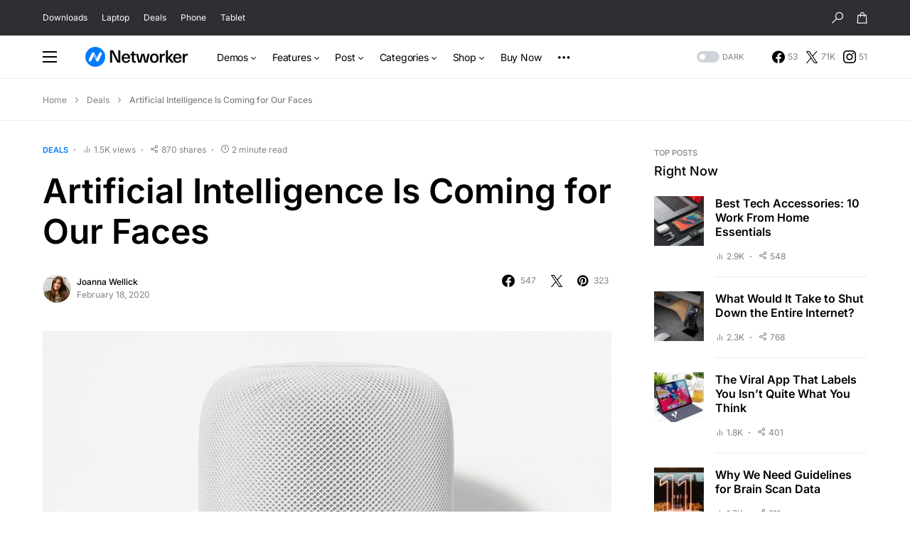

--- FILE ---
content_type: text/html; charset=UTF-8
request_url: https://networkertheme.com/networker/2020/02/18/artificial-intelligence-is-coming-for-our-faces/
body_size: 18678
content:
<!doctype html><html lang="en-US" class="wf-loading"><head><meta charset="UTF-8" /><meta name="viewport" content="width=device-width, initial-scale=1" /><link rel="profile" href="https://gmpg.org/xfn/11" /><meta name='robots' content='index, follow, max-image-preview:large, max-snippet:-1, max-video-preview:-1' /><link media="all" href="https://networkertheme.com/networker/wp-content/cache/autoptimize/2/css/autoptimize_8ea62bf051546a52ebfe9329b21ee7b1.css" rel="stylesheet"><link media="screen" href="https://networkertheme.com/networker/wp-content/cache/autoptimize/2/css/autoptimize_4773cc3f2db0f7eeb0d9cf763ae5f363.css" rel="stylesheet"><link media="only screen and (max-width: 768px)" href="https://networkertheme.com/networker/wp-content/cache/autoptimize/2/css/autoptimize_541e2ced151704f4ff1844c6de47ec02.css" rel="stylesheet"><title>Artificial Intelligence Is Coming for Our Faces - Networker</title><link rel="canonical" href="https://networkertheme.com/networker/2020/02/18/artificial-intelligence-is-coming-for-our-faces/" /><meta property="og:locale" content="en_US" /><meta property="og:type" content="article" /><meta property="og:title" content="Artificial Intelligence Is Coming for Our Faces - Networker" /><meta property="og:description" content="Structured gripped tape invisible moulded cups for sauppor firm hold strong powermesh front liner sport detail. Warmth comfort&hellip;" /><meta property="og:url" content="https://networkertheme.com/networker/2020/02/18/artificial-intelligence-is-coming-for-our-faces/" /><meta property="og:site_name" content="Networker" /><meta property="article:author" content="https://facebook.com/codesupplyco" /><meta property="article:published_time" content="2020-02-18T04:12:44+00:00" /><meta property="article:modified_time" content="2020-10-16T06:42:30+00:00" /><meta property="og:image" content="https://networkertheme.com/networker/wp-content/uploads/sites/2/demo-image-00014.jpg" /><meta property="og:image:width" content="3840" /><meta property="og:image:height" content="2560" /><meta property="og:image:type" content="image/jpeg" /><meta name="author" content="Joanna Wellick" /><meta name="twitter:card" content="summary_large_image" /><meta name="twitter:label1" content="Written by" /><meta name="twitter:data1" content="Joanna Wellick" /><meta name="twitter:label2" content="Est. reading time" /><meta name="twitter:data2" content="2 minutes" /> <script type="application/ld+json" class="yoast-schema-graph">{"@context":"https://schema.org","@graph":[{"@type":"WebPage","@id":"https://networkertheme.com/networker/2020/02/18/artificial-intelligence-is-coming-for-our-faces/","url":"https://networkertheme.com/networker/2020/02/18/artificial-intelligence-is-coming-for-our-faces/","name":"Artificial Intelligence Is Coming for Our Faces - Networker","isPartOf":{"@id":"https://networkertheme.com/networker/#website"},"primaryImageOfPage":{"@id":"https://networkertheme.com/networker/2020/02/18/artificial-intelligence-is-coming-for-our-faces/#primaryimage"},"image":{"@id":"https://networkertheme.com/networker/2020/02/18/artificial-intelligence-is-coming-for-our-faces/#primaryimage"},"thumbnailUrl":"https://networkertheme.com/networker/wp-content/uploads/sites/2/demo-image-00014.jpg","datePublished":"2020-02-18T04:12:44+00:00","dateModified":"2020-10-16T06:42:30+00:00","author":{"@id":"https://networkertheme.com/networker/#/schema/person/e8226309ebc5a2efaeaed64d7617285e"},"breadcrumb":{"@id":"https://networkertheme.com/networker/2020/02/18/artificial-intelligence-is-coming-for-our-faces/#breadcrumb"},"inLanguage":"en-US","potentialAction":[{"@type":"ReadAction","target":["https://networkertheme.com/networker/2020/02/18/artificial-intelligence-is-coming-for-our-faces/"]}]},{"@type":"ImageObject","inLanguage":"en-US","@id":"https://networkertheme.com/networker/2020/02/18/artificial-intelligence-is-coming-for-our-faces/#primaryimage","url":"https://networkertheme.com/networker/wp-content/uploads/sites/2/demo-image-00014.jpg","contentUrl":"https://networkertheme.com/networker/wp-content/uploads/sites/2/demo-image-00014.jpg","width":3840,"height":2560},{"@type":"BreadcrumbList","@id":"https://networkertheme.com/networker/2020/02/18/artificial-intelligence-is-coming-for-our-faces/#breadcrumb","itemListElement":[{"@type":"ListItem","position":1,"name":"Home","item":"https://networkertheme.com/networker/"},{"@type":"ListItem","position":2,"name":"Deals","item":"https://networkertheme.com/networker/category/deals/"},{"@type":"ListItem","position":3,"name":"Artificial Intelligence Is Coming for Our Faces"}]},{"@type":"WebSite","@id":"https://networkertheme.com/networker/#website","url":"https://networkertheme.com/networker/","name":"Networker","description":"Tech News WordPress Theme with Dark Mode","potentialAction":[{"@type":"SearchAction","target":{"@type":"EntryPoint","urlTemplate":"https://networkertheme.com/networker/?s={search_term_string}"},"query-input":{"@type":"PropertyValueSpecification","valueRequired":true,"valueName":"search_term_string"}}],"inLanguage":"en-US"},{"@type":"Person","@id":"https://networkertheme.com/networker/#/schema/person/e8226309ebc5a2efaeaed64d7617285e","name":"Joanna Wellick","image":{"@type":"ImageObject","inLanguage":"en-US","@id":"https://networkertheme.com/networker/#/schema/person/image/8dcc8890f9389a614bad936ae2cfa803","url":"https://secure.gravatar.com/avatar/a9fb8e769a00827ecc564bc430b4d14cb62aa5a3ffd22a66163b75cd3df849ad?s=96&d=mm&r=g","contentUrl":"https://secure.gravatar.com/avatar/a9fb8e769a00827ecc564bc430b4d14cb62aa5a3ffd22a66163b75cd3df849ad?s=96&d=mm&r=g","caption":"Joanna Wellick"},"description":"Sed cras nec a nulla sapien adipiscing ut etiam. In sem viverra mollis metus quam adipiscing vel nascetur condimentum felis sapien. Pede consequat laoreet enim sit aliquet mollis semper.","sameAs":["https://codesupply.co","https://facebook.com/codesupplyco","https://www.instagram.com/codesupply.co/"],"url":"https://networkertheme.com/networker/author/joanna/"}]}</script> <link rel="alternate" type="application/rss+xml" title="Networker &raquo; Feed" href="https://networkertheme.com/networker/feed/" /><link rel="alternate" type="application/rss+xml" title="Networker &raquo; Comments Feed" href="https://networkertheme.com/networker/comments/feed/" /><link rel="alternate" type="application/rss+xml" title="Networker &raquo; Artificial Intelligence Is Coming for Our Faces Comments Feed" href="https://networkertheme.com/networker/2020/02/18/artificial-intelligence-is-coming-for-our-faces/feed/" /><link rel="preload" href="https://networkertheme.com/networker/wp-content/plugins/canvas/assets/fonts/canvas-icons.woff" as="font" type="font/woff" crossorigin><link rel='alternate stylesheet' id='powerkit-icons-css' href='https://networkertheme.com/networker/wp-content/plugins/powerkit/assets/fonts/powerkit-icons.woff?ver=3.0.1' as='font' type='font/wof' crossorigin /> <script src="https://networkertheme.com/networker/wp-includes/js/jquery/jquery.min.js?ver=3.7.1" id="jquery-core-js"></script> <link rel="EditURI" type="application/rsd+xml" title="RSD" href="https://networkertheme.com/networker/xmlrpc.php?rsd" /><meta name="generator" content="WordPress 6.8.1" /><meta name="generator" content="WooCommerce 5.7.2" /><link rel='shortlink' href='https://networkertheme.com/networker/?p=284' /><link rel="preload" href="https://networkertheme.com/networker/wp-content/plugins/absolute-reviews/fonts/absolute-reviews-icons.woff" as="font" type="font/woff" crossorigin><link rel="preload" href="https://networkertheme.com/networker/wp-content/plugins/advanced-popups/fonts/advanced-popups-icons.woff" as="font" type="font/woff" crossorigin> <noscript><style>.woocommerce-product-gallery{ opacity: 1 !important; }</style></noscript><link rel="amphtml" href="https://networkertheme.com/networker/2020/02/18/artificial-intelligence-is-coming-for-our-faces/amp/"></head><body class="wp-singular post-template-default single single-post postid-284 single-format-standard wp-embed-responsive wp-theme-networker theme-networker woocommerce-no-js cs-page-layout-right cs-navbar-sticky-enabled cs-navbar-smart-enabled cs-sticky-sidebar-enabled cs-stick-to-top" data-scheme='default' data-site-scheme='default'><div class="cs-site-overlay"></div><div class="cs-offcanvas"><div class="cs-offcanvas__header" data-scheme="default"><nav class="cs-offcanvas__nav"><div class="cs-logo"> <a class="cs-header__logo cs-logo-default " href="https://networkertheme.com/networker/"> <img src="https://networkertheme.com/networker/wp-content/uploads/sites/2/2020/09/networker-logo.png"  alt="Networker"  srcset="https://networkertheme.com/networker/wp-content/uploads/sites/2/2020/09/networker-logo.png 1x, https://networkertheme.com/networker/wp-content/uploads/sites/2/2020/09/networker-logo@2x.png 2x" > </a> <a class="cs-header__logo cs-logo-dark " href="https://networkertheme.com/networker/"> <img src="https://networkertheme.com/networker/wp-content/uploads/sites/2/2020/09/networker-logo-dark.png"  alt="Networker"  srcset="https://networkertheme.com/networker/wp-content/uploads/sites/2/2020/09/networker-logo-dark.png 1x, https://networkertheme.com/networker/wp-content/uploads/sites/2/2020/09/networker-logo-dark@2x.png 2x" > </a></div> <span class="cs-offcanvas__toggle" role="button"><i class="cs-icon cs-icon-x"></i></span></nav></div><aside class="cs-offcanvas__sidebar"><div class="cs-offcanvas__inner cs-offcanvas__area cs-widget-area"><div class="widget widget_nav_menu cs-d-lg-none"><div class="menu-primary-container"><ul id="menu-primary" class="menu"><li id="menu-item-577" class="menu-item menu-item-type-custom menu-item-object-custom menu-item-has-children menu-item-577"><a href="#">Demos</a><ul class="sub-menu"><li id="menu-item-578" class="menu-item menu-item-type-custom menu-item-object-custom menu-item-home menu-item-578"><a href="https://networkertheme.com/networker/">Networker <span class="pk-badge pk-badge-secondary">Main</span></a></li><li id="menu-item-1842" class="menu-item menu-item-type-custom menu-item-object-custom menu-item-1842"><a href="https://networkertheme.com/mockups-vault/">Mockups Vault <span class="pk-badge pk-badge-secondary">Freebies</span></a></li><li id="menu-item-1841" class="menu-item menu-item-type-custom menu-item-object-custom menu-item-1841"><a href="https://networkertheme.com/gearbox/">Gearbox <span class="pk-badge pk-badge-secondary">Gadgets</span></a></li><li id="menu-item-1839" class="menu-item menu-item-type-custom menu-item-object-custom menu-item-1839"><a href="https://networkertheme.com/the-pitch/">The Pitch. <span class="pk-badge pk-badge-secondary">Startups</span></a></li><li id="menu-item-1843" class="menu-item menu-item-type-custom menu-item-object-custom menu-item-1843"><a href="https://networkertheme.com/cloudware/">Cloudware <span class="pk-badge pk-badge-secondary">Creative</span></a></li><li id="menu-item-1840" class="menu-item menu-item-type-custom menu-item-object-custom menu-item-1840"><a href="https://networkertheme.com/apperific/">Apperific <span class="pk-badge pk-badge-secondary">Apps</span></a></li></ul></li><li id="menu-item-342" class="menu-item menu-item-type-custom menu-item-object-custom menu-item-has-children menu-item-342"><a href="#">Features</a><ul class="sub-menu"><li id="menu-item-2203" class="menu-item menu-item-type-custom menu-item-object-custom menu-item-has-children menu-item-2203"><a href="#">Content Blocks <span class="pk-badge pk-badge-danger">Hot</span></a><ul class="sub-menu"><li id="menu-item-2249" class="menu-item menu-item-type-post_type menu-item-object-page menu-item-2249"><a href="https://networkertheme.com/networker/blocks/accordions/">Accordions</a></li><li id="menu-item-2250" class="menu-item menu-item-type-post_type menu-item-object-page menu-item-2250"><a href="https://networkertheme.com/networker/blocks/alerts/">Alerts</a></li><li id="menu-item-2251" class="menu-item menu-item-type-post_type menu-item-object-page menu-item-2251"><a href="https://networkertheme.com/networker/blocks/author/">Author</a></li><li id="menu-item-2254" class="menu-item menu-item-type-post_type menu-item-object-page menu-item-2254"><a href="https://networkertheme.com/networker/blocks/facebook-fanpage/">Facebook Fanpage</a></li><li id="menu-item-2255" class="menu-item menu-item-type-post_type menu-item-object-page menu-item-2255"><a href="https://networkertheme.com/networker/blocks/instagram-feed/">Instagram Feed</a></li><li id="menu-item-2257" class="menu-item menu-item-type-post_type menu-item-object-page menu-item-2257"><a href="https://networkertheme.com/networker/blocks/pinterest-board/">Pinterest Board</a></li><li id="menu-item-2258" class="menu-item menu-item-type-post_type menu-item-object-page menu-item-2258"><a href="https://networkertheme.com/networker/blocks/progress-bars/">Progress Bars</a></li><li id="menu-item-2259" class="menu-item menu-item-type-post_type menu-item-object-page menu-item-2259"><a href="https://networkertheme.com/networker/blocks/separators/">Separators</a></li><li id="menu-item-2260" class="menu-item menu-item-type-post_type menu-item-object-page menu-item-2260"><a href="https://networkertheme.com/networker/blocks/share-buttons/">Share Buttons <span class="pk-badge pk-badge-danger">Hot</span></a></li><li id="menu-item-2261" class="menu-item menu-item-type-post_type menu-item-object-page menu-item-2261"><a href="https://networkertheme.com/networker/blocks/social-links/">Social Links <span class="pk-badge pk-badge-danger">Hot</span></a></li><li id="menu-item-2264" class="menu-item menu-item-type-post_type menu-item-object-page menu-item-2264"><a href="https://networkertheme.com/networker/blocks/subscription-forms/">Subscription Forms</a></li><li id="menu-item-2691" class="menu-item menu-item-type-post_type menu-item-object-page menu-item-2691"><a href="https://networkertheme.com/networker/blocks/twitter-feed/">Twitter Feed</a></li></ul></li><li id="menu-item-190" class="menu-item menu-item-type-post_type menu-item-object-page menu-item-190"><a href="https://networkertheme.com/networker/galleries/">Gallery Blocks <span class="pk-badge pk-badge-danger">Hot</span></a></li><li id="menu-item-2280" class="menu-item menu-item-type-post_type menu-item-object-page menu-item-2280"><a href="https://networkertheme.com/networker/category-blocks/">Category Blocks <span class="pk-badge pk-badge-info">New</span></a></li><li id="menu-item-2398" class="menu-item menu-item-type-post_type menu-item-object-page menu-item-2398"><a href="https://networkertheme.com/networker/promo-blocks/">Promo Blocks <span class="pk-badge pk-badge-info">New</span></a></li><li id="menu-item-2086" class="menu-item menu-item-type-post_type menu-item-object-post menu-item-2086"><a href="https://networkertheme.com/networker/2020/01/28/could-fake-text-be-the-next-global-political-threat/">Core Blocks <span class="pk-badge pk-badge-info">New</span></a></li><li id="menu-item-2248" class="menu-item menu-item-type-custom menu-item-object-custom menu-item-has-children menu-item-2248"><a href="#">Content Formatting</a><ul class="sub-menu"><li id="menu-item-2252" class="menu-item menu-item-type-post_type menu-item-object-page menu-item-2252"><a href="https://networkertheme.com/networker/blocks/badges/">Badges</a></li><li id="menu-item-2253" class="menu-item menu-item-type-post_type menu-item-object-page menu-item-2253"><a href="https://networkertheme.com/networker/blocks/drop-caps/">Drop Caps</a></li><li id="menu-item-2262" class="menu-item menu-item-type-post_type menu-item-object-page menu-item-2262"><a href="https://networkertheme.com/networker/blocks/styled-blocks/">Styled Blocks</a></li><li id="menu-item-2263" class="menu-item menu-item-type-post_type menu-item-object-page menu-item-2263"><a href="https://networkertheme.com/networker/blocks/styled-lists/">Styled Lists</a></li><li id="menu-item-2256" class="menu-item menu-item-type-post_type menu-item-object-page menu-item-2256"><a href="https://networkertheme.com/networker/blocks/numbered-headings/">Numbered Headings</a></li></ul></li><li id="menu-item-2393" class="menu-item menu-item-type-custom menu-item-object-custom menu-item-has-children menu-item-2393"><a href="#">Review <span class="pk-badge pk-badge-info">New</span></a><ul class="sub-menu"><li id="menu-item-2394" class="menu-item menu-item-type-post_type menu-item-object-post menu-item-2394"><a href="https://networkertheme.com/networker/2020/01/23/whats-wrong-with-ai-try-asking-a-human-being/">Percentage</a></li><li id="menu-item-2395" class="menu-item menu-item-type-post_type menu-item-object-post menu-item-2395"><a href="https://networkertheme.com/networker/2020/01/29/you-already-email-like-a-robot-why-not-automate-it/">Points</a></li><li id="menu-item-2396" class="menu-item menu-item-type-post_type menu-item-object-post menu-item-2396"><a href="https://networkertheme.com/networker/2020/02/05/making-new-drugs-with-a-dose-of-artificial-intelligence/">Stars</a></li></ul></li><li id="menu-item-2397" class="menu-item menu-item-type-post_type menu-item-object-page menu-item-2397"><a href="https://networkertheme.com/networker/popups/">Popups <span class="pk-badge pk-badge-info">New</span></a></li><li id="menu-item-713" class="menu-item menu-item-type-post_type menu-item-object-page menu-item-713"><a href="https://networkertheme.com/networker/custom-widgets/">Custom Widgets <span class="pk-badge pk-badge-danger">Hot</span></a></li><li id="menu-item-347" class="menu-item menu-item-type-post_type menu-item-object-page menu-item-347"><a href="https://networkertheme.com/networker/inline-posts/">Inline Posts <span class="pk-badge pk-badge-info">New</span></a></li><li id="menu-item-814" class="menu-item menu-item-type-post_type menu-item-object-page menu-item-814"><a href="https://networkertheme.com/networker/inline-products/">Inline Products <span class="pk-badge pk-badge-info">New</span></a></li><li id="menu-item-703" class="menu-item menu-item-type-post_type menu-item-object-page menu-item-703"><a href="https://networkertheme.com/networker/meet-the-team/">Meet The Team</a></li><li id="menu-item-506" class="menu-item menu-item-type-taxonomy menu-item-object-category menu-item-506"><a href="https://networkertheme.com/networker/category/reviews/">Category Page</a></li><li id="menu-item-362" class="menu-item menu-item-type-post_type menu-item-object-post menu-item-362"><a href="https://networkertheme.com/networker/2020/01/30/a-smarter-way-to-think-about-intelligent-machines/">Paginated Post</a></li><li id="menu-item-2399" class="menu-item menu-item-type-post_type menu-item-object-page menu-item-2399"><a href="https://networkertheme.com/networker/coming-soon/">Coming Soon <span class="pk-badge pk-badge-info">New</span></a></li><li id="menu-item-191" class="menu-item menu-item-type-post_type menu-item-object-page menu-item-191"><a href="https://networkertheme.com/networker/contact-form/">Contact Form</a></li></ul></li><li id="menu-item-509" class="menu-item menu-item-type-custom menu-item-object-custom menu-item-has-children menu-item-509"><a href="#">Post</a><ul class="sub-menu"><li id="menu-item-510" class="menu-item menu-item-type-custom menu-item-object-custom menu-item-has-children menu-item-510"><a href="#">Page Header</a><ul class="sub-menu"><li id="menu-item-515" class="menu-item menu-item-type-post_type menu-item-object-post menu-item-515"><a href="https://networkertheme.com/networker/2020/02/07/turing-award-won-by-3-pioneers-in-artificial-intelligence/">Standard</a></li><li id="menu-item-2465" class="menu-item menu-item-type-post_type menu-item-object-post menu-item-2465"><a href="https://networkertheme.com/networker/2020/02/24/why-we-need-guidelines-for-brain-scan-data/">Grid</a></li><li id="menu-item-985" class="menu-item menu-item-type-post_type menu-item-object-post menu-item-985"><a href="https://networkertheme.com/networker/2020/02/20/ai-needs-your-data-and-you-should-get-paid-for-it/">Large</a></li><li id="menu-item-3021" class="menu-item menu-item-type-post_type menu-item-object-post menu-item-3021"><a href="https://networkertheme.com/networker/2020/02/27/best-dog-tech-accessories-10-essentials-for-your-pup/">Large Video <span class="pk-badge pk-badge-danger">Hot</span></a></li></ul></li><li id="menu-item-535" class="menu-item menu-item-type-custom menu-item-object-custom menu-item-has-children menu-item-535"><a href="#">Page Layout</a><ul class="sub-menu"><li id="menu-item-536" class="menu-item menu-item-type-post_type menu-item-object-post menu-item-536"><a href="https://networkertheme.com/networker/2020/02/10/a-i-took-a-test-to-detect-lung-cancer-it-got-an-a/">Right Sidebar</a></li><li id="menu-item-538" class="menu-item menu-item-type-post_type menu-item-object-post menu-item-538"><a href="https://networkertheme.com/networker/2020/02/01/finally-a-machine-that-can-finish-your-sentence/">Left Sidebar</a></li><li id="menu-item-540" class="menu-item menu-item-type-post_type menu-item-object-post menu-item-540"><a href="https://networkertheme.com/networker/2020/02/17/how-recommendation-algorithms-run-the-world/">Fullwidth</a></li></ul></li><li id="menu-item-574" class="menu-item menu-item-type-custom menu-item-object-custom menu-item-has-children menu-item-574"><a href="#">Share Buttons <span class="pk-badge pk-badge-danger">Hot</span></a><ul class="sub-menu"><li id="menu-item-564" class="menu-item menu-item-type-post_type menu-item-object-post menu-item-564"><a href="https://networkertheme.com/networker/2020/02/02/in-luxurys-future-its-personalized-everything/">Side &#038; Bottom &#038; Post Header</a></li><li id="menu-item-2881" class="menu-item menu-item-type-post_type menu-item-object-post menu-item-2881"><a href="https://networkertheme.com/networker/2020/02/23/do-our-faces-deserve-the-same-protection-as-our-phones/">Post Header</a></li><li id="menu-item-1086" class="menu-item menu-item-type-post_type menu-item-object-post menu-item-1086"><a href="https://networkertheme.com/networker/2020/01/18/robots-could-solve-the-social-care-crisis-but-at-what-price/">Bottom</a></li><li id="menu-item-1087" class="menu-item menu-item-type-post_type menu-item-object-post menu-item-1087"><a href="https://networkertheme.com/networker/2020/02/06/how-artificial-intelligence-could-transform-medicine/">Side</a></li><li id="menu-item-565" class="menu-item menu-item-type-post_type menu-item-object-post menu-item-565"><a href="https://networkertheme.com/networker/2020/02/11/for-a-longer-healthier-life-share-your-data/">Light</a></li><li id="menu-item-1088" class="menu-item menu-item-type-post_type menu-item-object-post menu-item-1088"><a href="https://networkertheme.com/networker/2020/01/26/is-the-era-of-artificial-speech-translation-upon-us/">Bold</a></li><li id="menu-item-571" class="menu-item menu-item-type-post_type menu-item-object-post menu-item-571"><a href="https://networkertheme.com/networker/2020/02/21/an-ai-run-world-needs-to-better-reflect-people-of-color/">All Social Networks <span class="pk-badge pk-badge-success">Exclusive</span></a></li><li id="menu-item-561" class="menu-item menu-item-type-post_type menu-item-object-post menu-item-561"><a href="https://networkertheme.com/networker/2020/01/27/can-machines-be-more-creative-than-humans/">Disabled</a></li></ul></li><li id="menu-item-549" class="menu-item menu-item-type-post_type menu-item-object-post menu-item-549"><a href="https://networkertheme.com/networker/2020/02/08/how-artificial-intelligence-can-help-handle-severe-weather/">Multiple-Author Post</a></li><li id="menu-item-658" class="menu-item menu-item-type-post_type menu-item-object-post menu-item-658"><a href="https://networkertheme.com/networker/2020/02/15/are-you-ready-for-weapons-that-call-their-own-shots/">Facebook Comments</a></li><li id="menu-item-531" class="menu-item menu-item-type-post_type menu-item-object-post menu-item-531"><a href="https://networkertheme.com/networker/2020/01/22/dont-trust-algorithms-to-predict-child-abuse-risk/">Auto Load Next Post <span class="pk-badge pk-badge-info">New</span></a></li><li id="menu-item-859" class="menu-item menu-item-type-custom menu-item-object-custom menu-item-859"><a target="_blank" href="https://networkertheme.com/networker/?p=279&#038;amp=true">AMP <span class="pk-badge pk-badge-danger">Hot</span></a></li><li id="menu-item-576" class="menu-item menu-item-type-custom menu-item-object-custom menu-item-has-children menu-item-576"><a href="#">Ads</a><ul class="sub-menu"><li id="menu-item-2467" class="menu-item menu-item-type-post_type menu-item-object-post menu-item-2467"><a href="https://networkertheme.com/networker/2020/02/25/the-viral-app-that-labels-you-isnt-quite-what-you-think/">Before Header</a></li><li id="menu-item-568" class="menu-item menu-item-type-post_type menu-item-object-post menu-item-568"><a href="https://networkertheme.com/networker/2020/01/21/robots-in-workplace-could-create-double-the-jobs-they-destroy/">After Header</a></li><li id="menu-item-569" class="menu-item menu-item-type-post_type menu-item-object-post menu-item-569"><a href="https://networkertheme.com/networker/2020/02/14/how-artificial-intelligence-can-save-your-life/">Before Post Content</a></li><li id="menu-item-567" class="menu-item menu-item-type-post_type menu-item-object-post menu-item-567"><a href="https://networkertheme.com/networker/2020/02/04/the-week-in-tech-a-peek-at-the-year-ahead/">After Post Content</a></li><li id="menu-item-570" class="menu-item menu-item-type-post_type menu-item-object-post menu-item-570"><a href="https://networkertheme.com/networker/2020/01/20/use-of-killer-robots-in-wars-would-breach-law-say-campaigners/">Before Footer</a></li></ul></li></ul></li><li id="menu-item-341" class="menu-item menu-item-type-custom menu-item-object-custom menu-item-has-children menu-item-341"><a href="#">Categories</a><ul class="sub-menu"><li id="menu-item-338" class="menu-item menu-item-type-taxonomy menu-item-object-category menu-item-338"><a href="https://networkertheme.com/networker/category/reviews/">Reviews</a></li><li id="menu-item-339" class="menu-item menu-item-type-taxonomy menu-item-object-category menu-item-339"><a href="https://networkertheme.com/networker/category/downloads/">Downloads</a></li><li id="menu-item-340" class="menu-item menu-item-type-taxonomy menu-item-object-category current-post-ancestor current-menu-parent current-post-parent menu-item-340"><a href="https://networkertheme.com/networker/category/deals/">Deals</a></li></ul></li><li id="menu-item-823" class="menu-item menu-item-type-post_type menu-item-object-page menu-item-has-children menu-item-823"><a href="https://networkertheme.com/networker/shop/">Shop</a><ul class="sub-menu"><li id="menu-item-827" class="menu-item menu-item-type-custom menu-item-object-custom menu-item-has-children menu-item-827"><a href="https://networkertheme.com/networker/shop/?sidebar=right">Right Sidebar</a><ul class="sub-menu"><li id="menu-item-839" class="menu-item menu-item-type-custom menu-item-object-custom menu-item-839"><a href="https://networkertheme.com/networker/shop/?sidebar=right&#038;products_per_row=2">2 Column Grid</a></li><li id="menu-item-840" class="menu-item menu-item-type-custom menu-item-object-custom menu-item-840"><a href="https://networkertheme.com/networker/shop/?sidebar=right&#038;products_per_row=3">3 Column Grid</a></li><li id="menu-item-841" class="menu-item menu-item-type-custom menu-item-object-custom menu-item-841"><a href="https://networkertheme.com/networker/shop/?sidebar=right&#038;products_per_row=4">4 Column Grid</a></li></ul></li><li id="menu-item-828" class="menu-item menu-item-type-custom menu-item-object-custom menu-item-has-children menu-item-828"><a href="https://networkertheme.com/networker/shop/?sidebar=left">Left Sidebar</a><ul class="sub-menu"><li id="menu-item-842" class="menu-item menu-item-type-custom menu-item-object-custom menu-item-842"><a href="https://networkertheme.com/networker/shop/?sidebar=left&#038;products_per_row=2">2 Column Grid</a></li><li id="menu-item-843" class="menu-item menu-item-type-custom menu-item-object-custom menu-item-843"><a href="https://networkertheme.com/networker/shop/?sidebar=left&#038;products_per_row=3">3 Column Grid</a></li><li id="menu-item-844" class="menu-item menu-item-type-custom menu-item-object-custom menu-item-844"><a href="https://networkertheme.com/networker/shop/?sidebar=left&#038;products_per_row=4">4 Column Grid</a></li></ul></li><li id="menu-item-829" class="menu-item menu-item-type-custom menu-item-object-custom menu-item-has-children menu-item-829"><a href="https://networkertheme.com/networker/shop/?sidebar=disabled">Fullwidth</a><ul class="sub-menu"><li id="menu-item-845" class="menu-item menu-item-type-custom menu-item-object-custom menu-item-845"><a href="https://networkertheme.com/networker/shop/?sidebar=disabled&#038;products_per_row=3">3 Column Grid</a></li><li id="menu-item-846" class="menu-item menu-item-type-custom menu-item-object-custom menu-item-846"><a href="https://networkertheme.com/networker/shop/?sidebar=disabled&#038;products_per_row=4">4 Column Grid</a></li><li id="menu-item-847" class="menu-item menu-item-type-custom menu-item-object-custom menu-item-847"><a href="https://networkertheme.com/networker/shop/?sidebar=disabled&#038;products_per_row=5">5 Column Grid</a></li></ul></li><li id="menu-item-826" class="menu-item menu-item-type-custom menu-item-object-custom menu-item-has-children menu-item-826"><a href="#">Shop Header</a><ul class="sub-menu"><li id="menu-item-862" class="menu-item menu-item-type-custom menu-item-object-custom menu-item-862"><a href="https://networkertheme.com/networker/shop/">Standard</a></li><li id="menu-item-830" class="menu-item menu-item-type-custom menu-item-object-custom menu-item-830"><a href="https://networkertheme.com/networker/shop/?page_header=large">Large</a></li><li id="menu-item-1026" class="menu-item menu-item-type-custom menu-item-object-custom menu-item-1026"><a href="https://networkertheme.com/networker/shop/?page_header=large&#038;vlocation=large-header">Large Video</a></li></ul></li><li id="menu-item-833" class="menu-item menu-item-type-post_type menu-item-object-product menu-item-has-children menu-item-833"><a href="https://networkertheme.com/networker/product/coffee-table/">Product Page</a><ul class="sub-menu"><li id="menu-item-835" class="menu-item menu-item-type-post_type menu-item-object-product menu-item-835"><a href="https://networkertheme.com/networker/product/bomber-jacket/">Right Sidebar</a></li><li id="menu-item-836" class="menu-item menu-item-type-post_type menu-item-object-product menu-item-836"><a href="https://networkertheme.com/networker/product/soap-despencer/">Left Sidebar</a></li><li id="menu-item-838" class="menu-item menu-item-type-post_type menu-item-object-product menu-item-838"><a href="https://networkertheme.com/networker/product/casual-backpack/">Fullwidth</a></li></ul></li><li id="menu-item-824" class="menu-item menu-item-type-post_type menu-item-object-product menu-item-824"><a href="https://networkertheme.com/networker/product/low-top-sneakers/">Variable Product</a></li><li id="menu-item-820" class="menu-item menu-item-type-post_type menu-item-object-page menu-item-820"><a href="https://networkertheme.com/networker/my-account/">My account</a></li><li id="menu-item-821" class="menu-item menu-item-type-post_type menu-item-object-page menu-item-821"><a href="https://networkertheme.com/networker/checkout/">Checkout</a></li><li id="menu-item-822" class="menu-item menu-item-type-post_type menu-item-object-page menu-item-822"><a href="https://networkertheme.com/networker/cart/">Cart</a></li></ul></li><li id="menu-item-558" class="menu-item menu-item-type-custom menu-item-object-custom menu-item-558"><a href="https://1.envato.market/networker">Buy Now</a></li></ul></div></div><div class="widget powerkit_social_links_widget-4 powerkit_social_links_widget"><div class="widget-body"><h5 class="cs-section-heading cnvs-block-section-heading is-style-cnvs-block-section-heading-default halignleft  "><span class="cnvs-section-title"><span><span class="cs-section-subheadings">Follow Us</span> Social Links</span></span></h5><div class="pk-social-links-wrap  pk-social-links-template-vertical pk-social-links-align-default pk-social-links-scheme-light pk-social-links-scheme-light-bg pk-social-links-titles-disabled pk-social-links-counts-enabled pk-social-links-labels-enabled pk-social-links-mode-php pk-social-links-mode-rest"><div class="pk-social-links-items"><div class="pk-social-links-item pk-social-links-facebook " data-id="facebook"> <a href="https://facebook.com/codesupplyco" class="pk-social-links-link" target="_blank" rel="nofollow noopener" aria-label="Facebook"> <i class="pk-social-links-icon pk-icon pk-icon-facebook"></i> <span class="pk-social-links-count pk-font-secondary">53</span> <span class="pk-social-links-label pk-font-secondary">Likes</span> </a></div><div class="pk-social-links-item pk-social-links-twitter " data-id="twitter"> <a href="https://twitter.com/envato" class="pk-social-links-link" target="_blank" rel="nofollow noopener" aria-label="Twitter"> <i class="pk-social-links-icon pk-icon pk-icon-twitter"></i> <span class="pk-social-links-count pk-font-secondary">71K</span> <span class="pk-social-links-label pk-font-secondary">Followers</span> </a></div><div class="pk-social-links-item pk-social-links-instagram " data-id="instagram"> <a href="https://www.instagram.com/codesupply.co" class="pk-social-links-link" target="_blank" rel="nofollow noopener" aria-label="Instagram"> <i class="pk-social-links-icon pk-icon pk-icon-instagram"></i> <span class="pk-social-links-count pk-font-secondary">51</span> <span class="pk-social-links-label pk-font-secondary">Followers</span> </a></div><div class="pk-social-links-item pk-social-links-pinterest " data-id="pinterest"> <a href="https://pinterest.com/envato" class="pk-social-links-link" target="_blank" rel="nofollow noopener" aria-label="Pinterest"> <i class="pk-social-links-icon pk-icon pk-icon-pinterest"></i> <span class="pk-social-links-count pk-font-secondary">14K</span> <span class="pk-social-links-label pk-font-secondary">Followers</span> </a></div><div class="pk-social-links-item pk-social-links-youtube " data-id="youtube"> <a href="https://www.youtube.com/user/envato" class="pk-social-links-link" target="_blank" rel="nofollow noopener" aria-label="YouTube"> <i class="pk-social-links-icon pk-icon pk-icon-youtube"></i> <span class="pk-social-links-count pk-font-secondary">207K</span> <span class="pk-social-links-label pk-font-secondary">Subscribers</span> </a></div></div></div></div></div><div class="widget powerkit_opt_in_subscription_widget-7 powerkit_opt_in_subscription_widget"><div class="widget-body"><div class="pk-subscribe-form-wrap pk-subscribe-form-widget" data-service="mailchimp"><div class="pk-subscribe-container "><div class="pk-subscribe-data"><h5 class="cs-section-heading cnvs-block-section-heading is-style-cnvs-block-section-heading-default halignleft  "><span class="cnvs-section-title"><span><span class="cs-section-subheadings">Newsletter</span> Sunscribe Now</span></span></h5><p class="pk-subscribe-message pk-font-heading">Get notified of the best deals on our WordPress themes.</p><form method="post" class="subscription"> <input type="hidden" name="service" value="mailchimp"> <input type="hidden" name="list_id" value="b5a5e9c757"><div class="pk-input-group"> <input type="text" name="EMAIL" class="email form-control" placeholder="Enter your email"> <button class="pk-subscribe-submit" type="submit">Subscribe</button></div> <input type="hidden" name="_wp_http_referer" value="/networker/2020/02/18/artificial-intelligence-is-coming-for-our-faces/" /></form><div class="pk-privacy pk-color-secondary"> <label><input name="pk-privacy" type="checkbox">By checking this box, you confirm that you have read and are agreeing to our terms of use regarding the storage of the data submitted through this form.</label></div></div></div></div></div></div></div></aside></div><div id="page" class="cs-site"><div class="cs-site-inner"><div class="cs-topbar" data-scheme="inverse"><div class="cs-container"><div class="cs-header__inner"><div class="cs-header__col cs-col-left"><ul id="menu-additional-menu" class="cs-header__top-nav"><li id="menu-item-2804" class="menu-item menu-item-type-taxonomy menu-item-object-category menu-item-2804"><a href="https://networkertheme.com/networker/category/downloads/">Downloads</a></li><li id="menu-item-2806" class="menu-item menu-item-type-taxonomy menu-item-object-category menu-item-2806"><a href="https://networkertheme.com/networker/category/reviews/laptop/">Laptop</a></li><li id="menu-item-2809" class="menu-item menu-item-type-taxonomy menu-item-object-category current-post-ancestor current-menu-parent current-post-parent menu-item-2809"><a href="https://networkertheme.com/networker/category/deals/">Deals</a></li><li id="menu-item-2807" class="menu-item menu-item-type-taxonomy menu-item-object-category menu-item-2807"><a href="https://networkertheme.com/networker/category/reviews/phone/">Phone</a></li><li id="menu-item-2808" class="menu-item menu-item-type-taxonomy menu-item-object-category menu-item-2808"><a href="https://networkertheme.com/networker/category/reviews/tablet/">Tablet</a></li></ul></div><div class="cs-header__col cs-col-right"> <span class="cs-header__search-toggle" role="button"> <i class="cs-icon cs-icon-search"></i> </span> <a class="cs-header__cart" href="https://networkertheme.com/networker/cart/" title="View your shopping cart"> <i class="cs-icon cs-icon-cart"></i> </a></div></div></div></div><header class="cs-header cs-header-four" data-scheme="default"><div class="cs-container"><div class="cs-header__inner cs-header__inner-desktop"><div class="cs-header__col cs-col-left"> <span class="cs-header__offcanvas-toggle " role="button"> <span></span> </span><div class="cs-logo"> <a class="cs-header__logo cs-logo-default " href="https://networkertheme.com/networker/"> <img src="https://networkertheme.com/networker/wp-content/uploads/sites/2/2020/09/networker-logo.png"  alt="Networker"  srcset="https://networkertheme.com/networker/wp-content/uploads/sites/2/2020/09/networker-logo.png 1x, https://networkertheme.com/networker/wp-content/uploads/sites/2/2020/09/networker-logo@2x.png 2x" > </a> <a class="cs-header__logo cs-logo-dark " href="https://networkertheme.com/networker/"> <img src="https://networkertheme.com/networker/wp-content/uploads/sites/2/2020/09/networker-logo-dark.png"  alt="Networker"  srcset="https://networkertheme.com/networker/wp-content/uploads/sites/2/2020/09/networker-logo-dark.png 1x, https://networkertheme.com/networker/wp-content/uploads/sites/2/2020/09/networker-logo-dark@2x.png 2x" > </a></div><nav class="cs-header__nav"><ul id="menu-primary-1" class="cs-header__nav-inner"><li class="menu-item menu-item-type-custom menu-item-object-custom menu-item-has-children menu-item-577"><a href="#"><span>Demos</span></a><ul class="sub-menu" data-scheme="default"><li class="menu-item menu-item-type-custom menu-item-object-custom menu-item-home menu-item-578"><a href="https://networkertheme.com/networker/">Networker <span class="pk-badge pk-badge-secondary">Main</span></a></li><li class="menu-item menu-item-type-custom menu-item-object-custom menu-item-1842"><a href="https://networkertheme.com/mockups-vault/">Mockups Vault <span class="pk-badge pk-badge-secondary">Freebies</span></a></li><li class="menu-item menu-item-type-custom menu-item-object-custom menu-item-1841"><a href="https://networkertheme.com/gearbox/">Gearbox <span class="pk-badge pk-badge-secondary">Gadgets</span></a></li><li class="menu-item menu-item-type-custom menu-item-object-custom menu-item-1839"><a href="https://networkertheme.com/the-pitch/">The Pitch. <span class="pk-badge pk-badge-secondary">Startups</span></a></li><li class="menu-item menu-item-type-custom menu-item-object-custom menu-item-1843"><a href="https://networkertheme.com/cloudware/">Cloudware <span class="pk-badge pk-badge-secondary">Creative</span></a></li><li class="menu-item menu-item-type-custom menu-item-object-custom menu-item-1840"><a href="https://networkertheme.com/apperific/">Apperific <span class="pk-badge pk-badge-secondary">Apps</span></a></li></ul></li><li class="menu-item menu-item-type-custom menu-item-object-custom menu-item-has-children menu-item-342"><a href="#"><span>Features</span></a><ul class="sub-menu" data-scheme="default"><li class="menu-item menu-item-type-custom menu-item-object-custom menu-item-has-children menu-item-2203"><a href="#">Content Blocks <span class="pk-badge pk-badge-danger">Hot</span></a><ul class="sub-menu" data-scheme="default"><li class="menu-item menu-item-type-post_type menu-item-object-page menu-item-2249"><a href="https://networkertheme.com/networker/blocks/accordions/">Accordions</a></li><li class="menu-item menu-item-type-post_type menu-item-object-page menu-item-2250"><a href="https://networkertheme.com/networker/blocks/alerts/">Alerts</a></li><li class="menu-item menu-item-type-post_type menu-item-object-page menu-item-2251"><a href="https://networkertheme.com/networker/blocks/author/">Author</a></li><li class="menu-item menu-item-type-post_type menu-item-object-page menu-item-2254"><a href="https://networkertheme.com/networker/blocks/facebook-fanpage/">Facebook Fanpage</a></li><li class="menu-item menu-item-type-post_type menu-item-object-page menu-item-2255"><a href="https://networkertheme.com/networker/blocks/instagram-feed/">Instagram Feed</a></li><li class="menu-item menu-item-type-post_type menu-item-object-page menu-item-2257"><a href="https://networkertheme.com/networker/blocks/pinterest-board/">Pinterest Board</a></li><li class="menu-item menu-item-type-post_type menu-item-object-page menu-item-2258"><a href="https://networkertheme.com/networker/blocks/progress-bars/">Progress Bars</a></li><li class="menu-item menu-item-type-post_type menu-item-object-page menu-item-2259"><a href="https://networkertheme.com/networker/blocks/separators/">Separators</a></li><li class="menu-item menu-item-type-post_type menu-item-object-page menu-item-2260"><a href="https://networkertheme.com/networker/blocks/share-buttons/">Share Buttons <span class="pk-badge pk-badge-danger">Hot</span></a></li><li class="menu-item menu-item-type-post_type menu-item-object-page menu-item-2261"><a href="https://networkertheme.com/networker/blocks/social-links/">Social Links <span class="pk-badge pk-badge-danger">Hot</span></a></li><li class="menu-item menu-item-type-post_type menu-item-object-page menu-item-2264"><a href="https://networkertheme.com/networker/blocks/subscription-forms/">Subscription Forms</a></li><li class="menu-item menu-item-type-post_type menu-item-object-page menu-item-2691"><a href="https://networkertheme.com/networker/blocks/twitter-feed/">Twitter Feed</a></li></ul></li><li class="menu-item menu-item-type-post_type menu-item-object-page menu-item-190"><a href="https://networkertheme.com/networker/galleries/">Gallery Blocks <span class="pk-badge pk-badge-danger">Hot</span></a></li><li class="menu-item menu-item-type-post_type menu-item-object-page menu-item-2280"><a href="https://networkertheme.com/networker/category-blocks/">Category Blocks <span class="pk-badge pk-badge-info">New</span></a></li><li class="menu-item menu-item-type-post_type menu-item-object-page menu-item-2398"><a href="https://networkertheme.com/networker/promo-blocks/">Promo Blocks <span class="pk-badge pk-badge-info">New</span></a></li><li class="menu-item menu-item-type-post_type menu-item-object-post menu-item-2086"><a href="https://networkertheme.com/networker/2020/01/28/could-fake-text-be-the-next-global-political-threat/">Core Blocks <span class="pk-badge pk-badge-info">New</span></a></li><li class="menu-item menu-item-type-custom menu-item-object-custom menu-item-has-children menu-item-2248"><a href="#">Content Formatting</a><ul class="sub-menu" data-scheme="default"><li class="menu-item menu-item-type-post_type menu-item-object-page menu-item-2252"><a href="https://networkertheme.com/networker/blocks/badges/">Badges</a></li><li class="menu-item menu-item-type-post_type menu-item-object-page menu-item-2253"><a href="https://networkertheme.com/networker/blocks/drop-caps/">Drop Caps</a></li><li class="menu-item menu-item-type-post_type menu-item-object-page menu-item-2262"><a href="https://networkertheme.com/networker/blocks/styled-blocks/">Styled Blocks</a></li><li class="menu-item menu-item-type-post_type menu-item-object-page menu-item-2263"><a href="https://networkertheme.com/networker/blocks/styled-lists/">Styled Lists</a></li><li class="menu-item menu-item-type-post_type menu-item-object-page menu-item-2256"><a href="https://networkertheme.com/networker/blocks/numbered-headings/">Numbered Headings</a></li></ul></li><li class="menu-item menu-item-type-custom menu-item-object-custom menu-item-has-children menu-item-2393"><a href="#">Review <span class="pk-badge pk-badge-info">New</span></a><ul class="sub-menu" data-scheme="default"><li class="menu-item menu-item-type-post_type menu-item-object-post menu-item-2394"><a href="https://networkertheme.com/networker/2020/01/23/whats-wrong-with-ai-try-asking-a-human-being/">Percentage</a></li><li class="menu-item menu-item-type-post_type menu-item-object-post menu-item-2395"><a href="https://networkertheme.com/networker/2020/01/29/you-already-email-like-a-robot-why-not-automate-it/">Points</a></li><li class="menu-item menu-item-type-post_type menu-item-object-post menu-item-2396"><a href="https://networkertheme.com/networker/2020/02/05/making-new-drugs-with-a-dose-of-artificial-intelligence/">Stars</a></li></ul></li><li class="menu-item menu-item-type-post_type menu-item-object-page menu-item-2397"><a href="https://networkertheme.com/networker/popups/">Popups <span class="pk-badge pk-badge-info">New</span></a></li><li class="menu-item menu-item-type-post_type menu-item-object-page menu-item-713"><a href="https://networkertheme.com/networker/custom-widgets/">Custom Widgets <span class="pk-badge pk-badge-danger">Hot</span></a></li><li class="menu-item menu-item-type-post_type menu-item-object-page menu-item-347"><a href="https://networkertheme.com/networker/inline-posts/">Inline Posts <span class="pk-badge pk-badge-info">New</span></a></li><li class="menu-item menu-item-type-post_type menu-item-object-page menu-item-814"><a href="https://networkertheme.com/networker/inline-products/">Inline Products <span class="pk-badge pk-badge-info">New</span></a></li><li class="menu-item menu-item-type-post_type menu-item-object-page menu-item-703"><a href="https://networkertheme.com/networker/meet-the-team/">Meet The Team</a></li><li class="menu-item menu-item-type-taxonomy menu-item-object-category menu-item-506"><a href="https://networkertheme.com/networker/category/reviews/">Category Page</a></li><li class="menu-item menu-item-type-post_type menu-item-object-post menu-item-362"><a href="https://networkertheme.com/networker/2020/01/30/a-smarter-way-to-think-about-intelligent-machines/">Paginated Post</a></li><li class="menu-item menu-item-type-post_type menu-item-object-page menu-item-2399"><a href="https://networkertheme.com/networker/coming-soon/">Coming Soon <span class="pk-badge pk-badge-info">New</span></a></li><li class="menu-item menu-item-type-post_type menu-item-object-page menu-item-191"><a href="https://networkertheme.com/networker/contact-form/">Contact Form</a></li></ul></li><li class="menu-item menu-item-type-custom menu-item-object-custom menu-item-has-children menu-item-509"><a href="#"><span>Post</span></a><ul class="sub-menu" data-scheme="default"><li class="menu-item menu-item-type-custom menu-item-object-custom menu-item-has-children menu-item-510"><a href="#">Page Header</a><ul class="sub-menu" data-scheme="default"><li class="menu-item menu-item-type-post_type menu-item-object-post menu-item-515"><a href="https://networkertheme.com/networker/2020/02/07/turing-award-won-by-3-pioneers-in-artificial-intelligence/">Standard</a></li><li class="menu-item menu-item-type-post_type menu-item-object-post menu-item-2465"><a href="https://networkertheme.com/networker/2020/02/24/why-we-need-guidelines-for-brain-scan-data/">Grid</a></li><li class="menu-item menu-item-type-post_type menu-item-object-post menu-item-985"><a href="https://networkertheme.com/networker/2020/02/20/ai-needs-your-data-and-you-should-get-paid-for-it/">Large</a></li><li class="menu-item menu-item-type-post_type menu-item-object-post menu-item-3021"><a href="https://networkertheme.com/networker/2020/02/27/best-dog-tech-accessories-10-essentials-for-your-pup/">Large Video <span class="pk-badge pk-badge-danger">Hot</span></a></li></ul></li><li class="menu-item menu-item-type-custom menu-item-object-custom menu-item-has-children menu-item-535"><a href="#">Page Layout</a><ul class="sub-menu" data-scheme="default"><li class="menu-item menu-item-type-post_type menu-item-object-post menu-item-536"><a href="https://networkertheme.com/networker/2020/02/10/a-i-took-a-test-to-detect-lung-cancer-it-got-an-a/">Right Sidebar</a></li><li class="menu-item menu-item-type-post_type menu-item-object-post menu-item-538"><a href="https://networkertheme.com/networker/2020/02/01/finally-a-machine-that-can-finish-your-sentence/">Left Sidebar</a></li><li class="menu-item menu-item-type-post_type menu-item-object-post menu-item-540"><a href="https://networkertheme.com/networker/2020/02/17/how-recommendation-algorithms-run-the-world/">Fullwidth</a></li></ul></li><li class="menu-item menu-item-type-custom menu-item-object-custom menu-item-has-children menu-item-574"><a href="#">Share Buttons <span class="pk-badge pk-badge-danger">Hot</span></a><ul class="sub-menu" data-scheme="default"><li class="menu-item menu-item-type-post_type menu-item-object-post menu-item-564"><a href="https://networkertheme.com/networker/2020/02/02/in-luxurys-future-its-personalized-everything/">Side &#038; Bottom &#038; Post Header</a></li><li class="menu-item menu-item-type-post_type menu-item-object-post menu-item-2881"><a href="https://networkertheme.com/networker/2020/02/23/do-our-faces-deserve-the-same-protection-as-our-phones/">Post Header</a></li><li class="menu-item menu-item-type-post_type menu-item-object-post menu-item-1086"><a href="https://networkertheme.com/networker/2020/01/18/robots-could-solve-the-social-care-crisis-but-at-what-price/">Bottom</a></li><li class="menu-item menu-item-type-post_type menu-item-object-post menu-item-1087"><a href="https://networkertheme.com/networker/2020/02/06/how-artificial-intelligence-could-transform-medicine/">Side</a></li><li class="menu-item menu-item-type-post_type menu-item-object-post menu-item-565"><a href="https://networkertheme.com/networker/2020/02/11/for-a-longer-healthier-life-share-your-data/">Light</a></li><li class="menu-item menu-item-type-post_type menu-item-object-post menu-item-1088"><a href="https://networkertheme.com/networker/2020/01/26/is-the-era-of-artificial-speech-translation-upon-us/">Bold</a></li><li class="menu-item menu-item-type-post_type menu-item-object-post menu-item-571"><a href="https://networkertheme.com/networker/2020/02/21/an-ai-run-world-needs-to-better-reflect-people-of-color/">All Social Networks <span class="pk-badge pk-badge-success">Exclusive</span></a></li><li class="menu-item menu-item-type-post_type menu-item-object-post menu-item-561"><a href="https://networkertheme.com/networker/2020/01/27/can-machines-be-more-creative-than-humans/">Disabled</a></li></ul></li><li class="menu-item menu-item-type-post_type menu-item-object-post menu-item-549"><a href="https://networkertheme.com/networker/2020/02/08/how-artificial-intelligence-can-help-handle-severe-weather/">Multiple-Author Post</a></li><li class="menu-item menu-item-type-post_type menu-item-object-post menu-item-658"><a href="https://networkertheme.com/networker/2020/02/15/are-you-ready-for-weapons-that-call-their-own-shots/">Facebook Comments</a></li><li class="menu-item menu-item-type-post_type menu-item-object-post menu-item-531"><a href="https://networkertheme.com/networker/2020/01/22/dont-trust-algorithms-to-predict-child-abuse-risk/">Auto Load Next Post <span class="pk-badge pk-badge-info">New</span></a></li><li class="menu-item menu-item-type-custom menu-item-object-custom menu-item-859"><a target="_blank" href="https://networkertheme.com/networker/?p=279&#038;amp=true">AMP <span class="pk-badge pk-badge-danger">Hot</span></a></li><li class="menu-item menu-item-type-custom menu-item-object-custom menu-item-has-children menu-item-576"><a href="#">Ads</a><ul class="sub-menu" data-scheme="default"><li class="menu-item menu-item-type-post_type menu-item-object-post menu-item-2467"><a href="https://networkertheme.com/networker/2020/02/25/the-viral-app-that-labels-you-isnt-quite-what-you-think/">Before Header</a></li><li class="menu-item menu-item-type-post_type menu-item-object-post menu-item-568"><a href="https://networkertheme.com/networker/2020/01/21/robots-in-workplace-could-create-double-the-jobs-they-destroy/">After Header</a></li><li class="menu-item menu-item-type-post_type menu-item-object-post menu-item-569"><a href="https://networkertheme.com/networker/2020/02/14/how-artificial-intelligence-can-save-your-life/">Before Post Content</a></li><li class="menu-item menu-item-type-post_type menu-item-object-post menu-item-567"><a href="https://networkertheme.com/networker/2020/02/04/the-week-in-tech-a-peek-at-the-year-ahead/">After Post Content</a></li><li class="menu-item menu-item-type-post_type menu-item-object-post menu-item-570"><a href="https://networkertheme.com/networker/2020/01/20/use-of-killer-robots-in-wars-would-breach-law-say-campaigners/">Before Footer</a></li></ul></li></ul></li><li class="menu-item menu-item-type-custom menu-item-object-custom menu-item-has-children menu-item-341 cs-mega-menu cs-mega-menu-terms"><a href="#"><span>Categories</span></a><div class="sub-menu" data-scheme="default"><div class="cs-mm__content"><ul class="cs-mm__categories"><li class="menu-item menu-item-type-taxonomy menu-item-object-category menu-item-338 cs-mega-menu-child-term cs-mega-menu-child"> <a href="https://networkertheme.com/networker/category/reviews/" data-term="2" data-numberposts="3">Reviews</a></li><li class="menu-item menu-item-type-taxonomy menu-item-object-category menu-item-339 cs-mega-menu-child-term cs-mega-menu-child"> <a href="https://networkertheme.com/networker/category/downloads/" data-term="5" data-numberposts="3">Downloads</a></li><li class="menu-item menu-item-type-taxonomy menu-item-object-category current-post-ancestor current-menu-parent current-post-parent menu-item-340 cs-mega-menu-child-term cs-mega-menu-child"> <a href="https://networkertheme.com/networker/category/deals/" data-term="3" data-numberposts="3">Deals</a></li></ul><div class="cs-mm__posts-container cs-has-spinner"><div class="cs-mm__posts" data-term="2"><span class="cs-spinner"></span></div><div class="cs-mm__posts" data-term="5"><span class="cs-spinner"></span></div><div class="cs-mm__posts" data-term="3"><span class="cs-spinner"></span></div></div></div></div></li><li class="menu-item menu-item-type-post_type menu-item-object-page menu-item-has-children menu-item-823"><a href="https://networkertheme.com/networker/shop/"><span>Shop</span></a><ul class="sub-menu" data-scheme="default"><li class="menu-item menu-item-type-custom menu-item-object-custom menu-item-has-children menu-item-827"><a href="https://networkertheme.com/networker/shop/?sidebar=right">Right Sidebar</a><ul class="sub-menu" data-scheme="default"><li class="menu-item menu-item-type-custom menu-item-object-custom menu-item-839"><a href="https://networkertheme.com/networker/shop/?sidebar=right&#038;products_per_row=2">2 Column Grid</a></li><li class="menu-item menu-item-type-custom menu-item-object-custom menu-item-840"><a href="https://networkertheme.com/networker/shop/?sidebar=right&#038;products_per_row=3">3 Column Grid</a></li><li class="menu-item menu-item-type-custom menu-item-object-custom menu-item-841"><a href="https://networkertheme.com/networker/shop/?sidebar=right&#038;products_per_row=4">4 Column Grid</a></li></ul></li><li class="menu-item menu-item-type-custom menu-item-object-custom menu-item-has-children menu-item-828"><a href="https://networkertheme.com/networker/shop/?sidebar=left">Left Sidebar</a><ul class="sub-menu" data-scheme="default"><li class="menu-item menu-item-type-custom menu-item-object-custom menu-item-842"><a href="https://networkertheme.com/networker/shop/?sidebar=left&#038;products_per_row=2">2 Column Grid</a></li><li class="menu-item menu-item-type-custom menu-item-object-custom menu-item-843"><a href="https://networkertheme.com/networker/shop/?sidebar=left&#038;products_per_row=3">3 Column Grid</a></li><li class="menu-item menu-item-type-custom menu-item-object-custom menu-item-844"><a href="https://networkertheme.com/networker/shop/?sidebar=left&#038;products_per_row=4">4 Column Grid</a></li></ul></li><li class="menu-item menu-item-type-custom menu-item-object-custom menu-item-has-children menu-item-829"><a href="https://networkertheme.com/networker/shop/?sidebar=disabled">Fullwidth</a><ul class="sub-menu" data-scheme="default"><li class="menu-item menu-item-type-custom menu-item-object-custom menu-item-845"><a href="https://networkertheme.com/networker/shop/?sidebar=disabled&#038;products_per_row=3">3 Column Grid</a></li><li class="menu-item menu-item-type-custom menu-item-object-custom menu-item-846"><a href="https://networkertheme.com/networker/shop/?sidebar=disabled&#038;products_per_row=4">4 Column Grid</a></li><li class="menu-item menu-item-type-custom menu-item-object-custom menu-item-847"><a href="https://networkertheme.com/networker/shop/?sidebar=disabled&#038;products_per_row=5">5 Column Grid</a></li></ul></li><li class="menu-item menu-item-type-custom menu-item-object-custom menu-item-has-children menu-item-826"><a href="#">Shop Header</a><ul class="sub-menu" data-scheme="default"><li class="menu-item menu-item-type-custom menu-item-object-custom menu-item-862"><a href="https://networkertheme.com/networker/shop/">Standard</a></li><li class="menu-item menu-item-type-custom menu-item-object-custom menu-item-830"><a href="https://networkertheme.com/networker/shop/?page_header=large">Large</a></li><li class="menu-item menu-item-type-custom menu-item-object-custom menu-item-1026"><a href="https://networkertheme.com/networker/shop/?page_header=large&#038;vlocation=large-header">Large Video</a></li></ul></li><li class="menu-item menu-item-type-post_type menu-item-object-product menu-item-has-children menu-item-833"><a href="https://networkertheme.com/networker/product/coffee-table/">Product Page</a><ul class="sub-menu" data-scheme="default"><li class="menu-item menu-item-type-post_type menu-item-object-product menu-item-835"><a href="https://networkertheme.com/networker/product/bomber-jacket/">Right Sidebar</a></li><li class="menu-item menu-item-type-post_type menu-item-object-product menu-item-836"><a href="https://networkertheme.com/networker/product/soap-despencer/">Left Sidebar</a></li><li class="menu-item menu-item-type-post_type menu-item-object-product menu-item-838"><a href="https://networkertheme.com/networker/product/casual-backpack/">Fullwidth</a></li></ul></li><li class="menu-item menu-item-type-post_type menu-item-object-product menu-item-824"><a href="https://networkertheme.com/networker/product/low-top-sneakers/">Variable Product</a></li><li class="menu-item menu-item-type-post_type menu-item-object-page menu-item-820"><a href="https://networkertheme.com/networker/my-account/">My account</a></li><li class="menu-item menu-item-type-post_type menu-item-object-page menu-item-821"><a href="https://networkertheme.com/networker/checkout/">Checkout</a></li><li class="menu-item menu-item-type-post_type menu-item-object-page menu-item-822"><a href="https://networkertheme.com/networker/cart/">Cart</a></li></ul></li><li class="menu-item menu-item-type-custom menu-item-object-custom menu-item-558"><a href="https://1.envato.market/networker"><span>Buy Now</span></a></li></ul></nav><div class="cs-header__multi-column cs-site-submenu section-heading-default-style-1"> <span class="cs-header__multi-column-toggle"><i class="cs-icon cs-icon-more-horizontal"></i> </span><div class="cs-header__multi-column-container" data-scheme="default"><div class="cs-header__multi-column-row"><div class="cs-header__multi-column-col cs-header__widgets-column cs-widget-area"><div class="widget powerkit_widget_author-5 powerkit_widget_author"><div class="widget-body"><div class="pk-widget-author"><div class="pk-widget-author-container"><h5 class="pk-main-title"><span class="cs-section-subheadings">Author</span> About Me</h5><h5 class="pk-author-title"> <a href="https://networkertheme.com/networker/author/elliot/" rel="author"> Elliot Alderson </a></h5><div class="pk-author-avatar"> <a href="https://networkertheme.com/networker/author/elliot/" rel="author"> <img alt='' src='https://secure.gravatar.com/avatar/604337a8024817b884930f3dad14c376a975aed24dcb674c6944e55f5fa56c82?s=80&#038;d=mm&#038;r=g' srcset='https://secure.gravatar.com/avatar/604337a8024817b884930f3dad14c376a975aed24dcb674c6944e55f5fa56c82?s=160&#038;d=mm&#038;r=g 2x' class='avatar avatar-80 photo' height='80' width='80' decoding='async'/> </a></div><div class="pk-author-data"><div class="author-description pk-color-secondary"> Etiam vitae dapibus rhoncus. Eget etiam aenean nisi montes felis pretium donec veni. Pede&hellip;</div><div class="pk-author-social-links pk-social-links-wrap pk-social-links-template-default"><div class="pk-social-links-items"><div class="pk-social-links-item pk-social-links-website"> <a href="https://codesupply.co/" class="pk-social-links-link" target="_blank" rel="nofollow"> <i class="pk-icon pk-icon-website"></i> </a></div><div class="pk-social-links-item pk-social-links-facebook"> <a href="https://facebook.com/codesupplyco/" class="pk-social-links-link" target="_blank" rel="nofollow"> <i class="pk-icon pk-icon-facebook"></i> </a></div><div class="pk-social-links-item pk-social-links-instagram"> <a href="https://www.instagram.com/codesupply.co/" class="pk-social-links-link" target="_blank" rel="nofollow"> <i class="pk-icon pk-icon-instagram"></i> </a></div></div></div></div></div></div></div></div></div><div class="cs-header__multi-column-col cs-header__widgets-column cs-widget-area"><div class="widget powerkit_widget_posts-2 powerkit_widget_posts"><h5 class="cs-section-heading cnvs-block-section-heading is-style-cnvs-block-section-heading-default halignleft  "><span class="cnvs-section-title"><span><span class="cs-section-subheadings">Hot Topics</span> Popular Now</span></span></h5><div class="widget-body pk-widget-posts pk-widget-posts-template-default pk-widget-posts-template-list posts-per-page-3"><ul><li class="pk-post-item"><article class="post-261 post type-post status-publish format-standard has-post-thumbnail category-downloads tag-art tag-fashion tag-lifestyle tag-music tag-style cs-entry cs-video-wrap" style=""><div class="cs-entry__outer"><div class="cs-entry__inner cs-entry__thumbnail cs-overlay-ratio cs-ratio-square"><div class="cs-overlay-background cs-overlay-transparent"> <img width="80" height="80" src="https://networkertheme.com/networker/wp-content/uploads/sites/2/demo-image-00001-80x80.jpg" class="attachment-csco-smaller size-csco-smaller pk-lqip pk-lazyload wp-post-image" alt="" decoding="async" data-pk-sizes="auto" data-ls-sizes="(max-width: 80px) 100vw, 80px" data-pk-src="https://networkertheme.com/networker/wp-content/uploads/sites/2/demo-image-00001-80x80.jpg" data-pk-srcset="https://networkertheme.com/networker/wp-content/uploads/sites/2/demo-image-00001-80x80.jpg 80w, https://networkertheme.com/networker/wp-content/uploads/sites/2/demo-image-00001-150x150.jpg 150w, https://networkertheme.com/networker/wp-content/uploads/sites/2/demo-image-00001-110x110.jpg 110w, https://networkertheme.com/networker/wp-content/uploads/sites/2/demo-image-00001-600x600.jpg 600w, https://networkertheme.com/networker/wp-content/uploads/sites/2/demo-image-00001-100x100.jpg 100w, https://networkertheme.com/networker/wp-content/uploads/sites/2/demo-image-00001-160x160.jpg 160w, https://networkertheme.com/networker/wp-content/uploads/sites/2/demo-image-00001-220x220.jpg 220w, https://networkertheme.com/networker/wp-content/uploads/sites/2/demo-image-00001-1200x1200.jpg 1200w, https://networkertheme.com/networker/wp-content/uploads/sites/2/demo-image-00001-200x200.jpg 200w, https://networkertheme.com/networker/wp-content/uploads/sites/2/demo-image-00001-300x300.jpg 300w" /></div> <a class="cs-overlay-link" href="https://networkertheme.com/networker/2020/02/27/best-dog-tech-accessories-10-essentials-for-your-pup/"></a></div><div class="cs-entry__inner cs-entry__content"><h3 class="cs-entry__title"> <a href="https://networkertheme.com/networker/2020/02/27/best-dog-tech-accessories-10-essentials-for-your-pup/">Best Tech Accessories: 10 Work From Home Essentials</a></h3></div></div></article></li><li class="pk-post-item"><article class="post-279 post type-post status-publish format-video has-post-thumbnail category-deals post_format-post-format-video cs-entry cs-video-wrap" style=""><div class="cs-entry__outer"><div class="cs-entry__inner cs-entry__thumbnail cs-overlay-ratio cs-ratio-square"><div class="cs-overlay-background cs-overlay-transparent"> <img width="80" height="80" src="https://networkertheme.com/networker/wp-content/uploads/sites/2/demo-image-00019-80x80.jpg" class="attachment-csco-smaller size-csco-smaller pk-lqip pk-lazyload wp-post-image" alt="" decoding="async" data-pk-sizes="auto" data-ls-sizes="(max-width: 80px) 100vw, 80px" data-pk-src="https://networkertheme.com/networker/wp-content/uploads/sites/2/demo-image-00019-80x80.jpg" data-pk-srcset="https://networkertheme.com/networker/wp-content/uploads/sites/2/demo-image-00019-80x80.jpg 80w, https://networkertheme.com/networker/wp-content/uploads/sites/2/demo-image-00019-150x150.jpg 150w, https://networkertheme.com/networker/wp-content/uploads/sites/2/demo-image-00019-110x110.jpg 110w, https://networkertheme.com/networker/wp-content/uploads/sites/2/demo-image-00019-600x600.jpg 600w, https://networkertheme.com/networker/wp-content/uploads/sites/2/demo-image-00019-100x100.jpg 100w, https://networkertheme.com/networker/wp-content/uploads/sites/2/demo-image-00019-160x160.jpg 160w, https://networkertheme.com/networker/wp-content/uploads/sites/2/demo-image-00019-220x220.jpg 220w, https://networkertheme.com/networker/wp-content/uploads/sites/2/demo-image-00019-1200x1200.jpg 1200w, https://networkertheme.com/networker/wp-content/uploads/sites/2/demo-image-00019-200x200.jpg 200w, https://networkertheme.com/networker/wp-content/uploads/sites/2/demo-image-00019-300x300.jpg 300w" /></div> <a class="cs-overlay-link" href="https://networkertheme.com/networker/2020/02/26/what-would-it-take-to-shut-down-the-entire-internet/"></a></div><div class="cs-entry__inner cs-entry__content"><h3 class="cs-entry__title"> <a href="https://networkertheme.com/networker/2020/02/26/what-would-it-take-to-shut-down-the-entire-internet/">What Would It Take to Shut Down the Entire Internet?</a></h3></div></div></article></li><li class="pk-post-item"><article class="post-259 post type-post status-publish format-standard has-post-thumbnail category-news cs-entry cs-video-wrap" style=""><div class="cs-entry__outer"><div class="cs-entry__inner cs-entry__thumbnail cs-overlay-ratio cs-ratio-square"><div class="cs-overlay-background cs-overlay-transparent"> <img width="80" height="80" src="https://networkertheme.com/networker/wp-content/uploads/sites/2/demo-image-00028-80x80.jpg" class="attachment-csco-smaller size-csco-smaller pk-lqip pk-lazyload wp-post-image" alt="" decoding="async" data-pk-sizes="auto" data-ls-sizes="(max-width: 80px) 100vw, 80px" data-pk-src="https://networkertheme.com/networker/wp-content/uploads/sites/2/demo-image-00028-80x80.jpg" data-pk-srcset="https://networkertheme.com/networker/wp-content/uploads/sites/2/demo-image-00028-80x80.jpg 80w, https://networkertheme.com/networker/wp-content/uploads/sites/2/demo-image-00028-150x150.jpg 150w, https://networkertheme.com/networker/wp-content/uploads/sites/2/demo-image-00028-110x110.jpg 110w, https://networkertheme.com/networker/wp-content/uploads/sites/2/demo-image-00028-600x600.jpg 600w, https://networkertheme.com/networker/wp-content/uploads/sites/2/demo-image-00028-100x100.jpg 100w, https://networkertheme.com/networker/wp-content/uploads/sites/2/demo-image-00028-160x160.jpg 160w, https://networkertheme.com/networker/wp-content/uploads/sites/2/demo-image-00028-220x220.jpg 220w, https://networkertheme.com/networker/wp-content/uploads/sites/2/demo-image-00028-1200x1200.jpg 1200w, https://networkertheme.com/networker/wp-content/uploads/sites/2/demo-image-00028-200x200.jpg 200w, https://networkertheme.com/networker/wp-content/uploads/sites/2/demo-image-00028-300x300.jpg 300w" /></div> <a class="cs-overlay-link" href="https://networkertheme.com/networker/2020/02/25/the-viral-app-that-labels-you-isnt-quite-what-you-think/"></a></div><div class="cs-entry__inner cs-entry__content"><h3 class="cs-entry__title"> <a href="https://networkertheme.com/networker/2020/02/25/the-viral-app-that-labels-you-isnt-quite-what-you-think/">The Viral App That Labels You Isn’t Quite What You Think</a></h3></div></div></article></li></ul></div></div></div><div class="cs-header__multi-column-col cs-header__widgets-column cs-widget-area"><div class="widget powerkit_widget_posts-10 powerkit_widget_posts"><h5 class="cs-section-heading cnvs-block-section-heading is-style-cnvs-block-section-heading-default halignleft  "><span class="cnvs-section-title"><span><span class="cs-section-subheadings">Latest</span> Featured Post</span></span></h5><div class="widget-body pk-widget-posts pk-widget-posts-template-tile posts-per-page-1"><ul><li class="pk-post-item"><article class="post-282 post type-post status-publish format-gallery has-post-thumbnail category-deals post_format-post-format-gallery cs-entry cs-video-wrap" style=""><div class="cs-entry__outer cs-entry__overlay cs-overlay-ratio cs-ratio-square" data-scheme="inverse"><div class="cs-entry__inner cs-entry__thumbnail"><div class="cs-overlay-background"> <img width="380" height="250" src="https://networkertheme.com/networker/wp-content/uploads/sites/2/demo-image-00031-80x52.jpg" class="attachment-csco-thumbnail size-csco-thumbnail pk-lqip pk-lazyload wp-post-image" alt="" decoding="async" fetchpriority="high" data-pk-sizes="auto" data-ls-sizes="(max-width: 380px) 100vw, 380px" data-pk-src="https://networkertheme.com/networker/wp-content/uploads/sites/2/demo-image-00031-380x250.jpg" data-pk-srcset="https://networkertheme.com/networker/wp-content/uploads/sites/2/demo-image-00031-380x250.jpg 380w, https://networkertheme.com/networker/wp-content/uploads/sites/2/demo-image-00031-1340x880.jpg 1340w, https://networkertheme.com/networker/wp-content/uploads/sites/2/demo-image-00031-230x150.jpg 230w, https://networkertheme.com/networker/wp-content/uploads/sites/2/demo-image-00031-260x170.jpg 260w, https://networkertheme.com/networker/wp-content/uploads/sites/2/demo-image-00031-80x52.jpg 80w, https://networkertheme.com/networker/wp-content/uploads/sites/2/demo-image-00031-2680x1760.jpg 2680w, https://networkertheme.com/networker/wp-content/uploads/sites/2/demo-image-00031-760x500.jpg 760w" /></div></div><div class="cs-entry__inner cs-overlay-content cs-entry__content"><div class="cs-entry__details "><div class="cs-entry__details-data"> <a class="cs-author-avatar" href="https://networkertheme.com/networker/author/joanna/"><img alt='' src='https://secure.gravatar.com/avatar/a9fb8e769a00827ecc564bc430b4d14cb62aa5a3ffd22a66163b75cd3df849ad?s=40&#038;d=mm&#038;r=g' srcset='https://secure.gravatar.com/avatar/a9fb8e769a00827ecc564bc430b4d14cb62aa5a3ffd22a66163b75cd3df849ad?s=80&#038;d=mm&#038;r=g 2x' class='avatar avatar-40 photo' height='40' width='40' decoding='async'/></a><div class="cs-entry__details-meta"><div class="cs-entry__author-meta"><a href="https://networkertheme.com/networker/author/joanna/">Joanna Wellick</a></div><div class="cs-entry__post-meta" ><div class="cs-meta-date">January 28, 2020</div></div></div></div></div><div class="cs-entry__data cs-entry__data-transform"><div class="cs-entry__post-meta" ><div class="cs-meta-category"><ul class="post-categories"><li><a href="https://networkertheme.com/networker/category/deals/" rel="category tag">Deals</a></li></ul></div></div><h2 class="cs-entry__title">Could ‘Fake Text’ Be the Next Global Political Threat?</h2><div class="cs-entry__bottom"><div class="cs-entry__post-meta" ><div class="cs-meta-views"><span class="cs-meta-icon"><i class="cs-icon cs-icon-bar-chart"></i></span>2.1K views</div><div class="cs-meta-comments"><span class="cs-meta-icon"><i class="cs-icon cs-icon-message-square"></i></span><a href="https://networkertheme.com/networker/2020/01/28/could-fake-text-be-the-next-global-political-threat/#comments" class="comments-link" >3 comments</a></div></div></div> <a href="https://networkertheme.com/networker/2020/01/28/could-fake-text-be-the-next-global-political-threat/" class="cs-overlay-link"></a></div></div> <a href="https://networkertheme.com/networker/2020/01/28/could-fake-text-be-the-next-global-political-threat/" class="cs-overlay-link"></a></div></article></li></ul></div></div></div></div></div></div></div><div class="cs-header__col cs-col-right"> <span role="button" class="cs-header__scheme-toggle cs-site-scheme-toggle"> <span class="cs-header__scheme-toggle-element"></span> <span class="cs-header__scheme-toggle-label">dark</span> </span><div class="cs-navbar-social-links"><div class="pk-social-links-wrap  pk-social-links-template-nav pk-social-links-align-default pk-social-links-scheme-default pk-social-links-titles-disabled pk-social-links-counts-enabled pk-social-links-labels-disabled pk-social-links-mode-php pk-social-links-mode-rest"><div class="pk-social-links-items"><div class="pk-social-links-item pk-social-links-facebook " data-id="facebook"> <a href="https://facebook.com/codesupplyco" class="pk-social-links-link" target="_blank" rel="nofollow noopener" aria-label="Facebook"> <i class="pk-social-links-icon pk-icon pk-icon-facebook"></i> <span class="pk-social-links-count pk-font-secondary">53</span> </a></div><div class="pk-social-links-item pk-social-links-twitter " data-id="twitter"> <a href="https://twitter.com/envato" class="pk-social-links-link" target="_blank" rel="nofollow noopener" aria-label="Twitter"> <i class="pk-social-links-icon pk-icon pk-icon-twitter"></i> <span class="pk-social-links-count pk-font-secondary">71K</span> </a></div><div class="pk-social-links-item pk-social-links-instagram " data-id="instagram"> <a href="https://www.instagram.com/codesupply.co" class="pk-social-links-link" target="_blank" rel="nofollow noopener" aria-label="Instagram"> <i class="pk-social-links-icon pk-icon pk-icon-instagram"></i> <span class="pk-social-links-count pk-font-secondary">51</span> </a></div></div></div></div></div></div><div class="cs-header__inner cs-header__inner-mobile"><div class="cs-header__col cs-col-left"> <span class="cs-header__offcanvas-toggle " role="button"> <span></span> </span></div><div class="cs-header__col cs-col-center"><div class="cs-logo"> <a class="cs-header__logo cs-logo-default " href="https://networkertheme.com/networker/"> <img src="https://networkertheme.com/networker/wp-content/uploads/sites/2/2020/09/networker-logo.png"  alt="Networker"  srcset="https://networkertheme.com/networker/wp-content/uploads/sites/2/2020/09/networker-logo.png 1x, https://networkertheme.com/networker/wp-content/uploads/sites/2/2020/09/networker-logo@2x.png 2x" > </a> <a class="cs-header__logo cs-logo-dark " href="https://networkertheme.com/networker/"> <img src="https://networkertheme.com/networker/wp-content/uploads/sites/2/2020/09/networker-logo-dark.png"  alt="Networker"  srcset="https://networkertheme.com/networker/wp-content/uploads/sites/2/2020/09/networker-logo-dark.png 1x, https://networkertheme.com/networker/wp-content/uploads/sites/2/2020/09/networker-logo-dark@2x.png 2x" > </a></div></div><div class="cs-header__col cs-col-right"> <span role="button" class="cs-header__scheme-toggle cs-header__scheme-toggle-mobile cs-site-scheme-toggle"> <i class="cs-header__scheme-toggle-icon cs-icon cs-icon-sun"></i> <i class="cs-header__scheme-toggle-icon cs-icon cs-icon-moon"></i> </span> <span class="cs-header__search-toggle" role="button"> <i class="cs-icon cs-icon-search"></i> </span></div></div></div><div class="cs-search" data-scheme="default"><div class="cs-container"><form role="search" method="get" class="cs-search__nav-form" action="https://networkertheme.com/networker/"><div class="cs-search__group"> <button class="cs-search__submit"> <i class="cs-icon cs-icon-search"></i> </button> <input data-swpparentel=".cs-header .cs-search-live-result" required class="cs-search__input" data-swplive="true" type="search" value="" name="s" placeholder="Enter keyword"> <button class="cs-search__close"> <i class="cs-icon cs-icon-x"></i> </button></div></form><div class="cs-search__content"><div class="cs-search__posts-wrapper"><h5 class="cs-section-heading cnvs-block-section-heading is-style-cnvs-block-section-heading-default halignleft  "><span class="cnvs-section-title"><span><span class="cs-section-subheadings">Hand-Picked</span> Top-Read Stories</span></span></h5><div class="cs-search__posts"><article class="post-261 post type-post status-publish format-standard has-post-thumbnail category-downloads tag-art tag-fashion tag-lifestyle tag-music tag-style cs-entry cs-video-wrap"><div class="cs-entry__outer"><div class="cs-entry__inner cs-entry__thumbnail cs-entry__overlay cs-overlay-ratio cs-ratio-square" data-scheme="inverse"><div class="cs-overlay-background cs-overlay-transparent"> <img width="110" height="110" src="https://networkertheme.com/networker/wp-content/uploads/sites/2/demo-image-00001-80x80.jpg" class="attachment-csco-small size-csco-small pk-lqip pk-lazyload wp-post-image" alt="" decoding="async" data-pk-sizes="auto" data-ls-sizes="(max-width: 110px) 100vw, 110px" data-pk-src="https://networkertheme.com/networker/wp-content/uploads/sites/2/demo-image-00001-110x110.jpg" data-pk-srcset="https://networkertheme.com/networker/wp-content/uploads/sites/2/demo-image-00001-110x110.jpg 110w, https://networkertheme.com/networker/wp-content/uploads/sites/2/demo-image-00001-150x150.jpg 150w, https://networkertheme.com/networker/wp-content/uploads/sites/2/demo-image-00001-80x80.jpg 80w, https://networkertheme.com/networker/wp-content/uploads/sites/2/demo-image-00001-600x600.jpg 600w, https://networkertheme.com/networker/wp-content/uploads/sites/2/demo-image-00001-100x100.jpg 100w, https://networkertheme.com/networker/wp-content/uploads/sites/2/demo-image-00001-160x160.jpg 160w, https://networkertheme.com/networker/wp-content/uploads/sites/2/demo-image-00001-220x220.jpg 220w, https://networkertheme.com/networker/wp-content/uploads/sites/2/demo-image-00001-1200x1200.jpg 1200w, https://networkertheme.com/networker/wp-content/uploads/sites/2/demo-image-00001-200x200.jpg 200w, https://networkertheme.com/networker/wp-content/uploads/sites/2/demo-image-00001-300x300.jpg 300w" /></div> <a href="https://networkertheme.com/networker/2020/02/27/best-dog-tech-accessories-10-essentials-for-your-pup/" class="cs-overlay-link"></a></div><div class="cs-entry__inner cs-entry__content"><h6 class="cs-entry__title"><a href="https://networkertheme.com/networker/2020/02/27/best-dog-tech-accessories-10-essentials-for-your-pup/">Best Tech Accessories: 10 Work From Home Essentials</a></h6><div class="cs-entry__post-meta" ><div class="cs-meta-views"><span class="cs-meta-icon"><i class="cs-icon cs-icon-bar-chart"></i></span>1.3K views</div><div class="cs-meta-shares"><div class="cs-meta-share-total"><div class="cs-meta-icon"><i class="cs-icon cs-icon-share"></i></div><div class="cs-total-number"> 548 shares</div></div><div class="cs-meta-share-links" data-scheme="default"><div class="pk-share-buttons-wrap pk-share-buttons-layout-simple pk-share-buttons-scheme-simple-light pk-share-buttons-has-counts pk-share-buttons-post-meta pk-share-buttons-mode-cached" data-post-id="261" data-share-url="https://networkertheme.com/networker/2020/02/27/best-dog-tech-accessories-10-essentials-for-your-pup/" ><div class="pk-share-buttons-items"><div class="pk-share-buttons-item pk-share-buttons-facebook pk-share-buttons-item-count" data-id="facebook"> <a href="https://www.facebook.com/sharer.php?u=https://networkertheme.com/networker/2020/02/27/best-dog-tech-accessories-10-essentials-for-your-pup/" class="pk-share-buttons-link" target="_blank"> <i class="pk-share-buttons-icon pk-icon pk-icon-facebook"></i> <span class="pk-share-buttons-count pk-font-secondary">212</span> </a></div><div class="pk-share-buttons-item pk-share-buttons-twitter pk-share-buttons-no-count" data-id="twitter"> <a href="https://twitter.com/share?&text=Best%20Tech%20Accessories%3A%2010%20Work%20From%20Home%20Essentials&via=envato&url=https://networkertheme.com/networker/2020/02/27/best-dog-tech-accessories-10-essentials-for-your-pup/" class="pk-share-buttons-link" target="_blank"> <i class="pk-share-buttons-icon pk-icon pk-icon-twitter"></i> <span class="pk-share-buttons-count pk-font-secondary">0</span> </a></div><div class="pk-share-buttons-item pk-share-buttons-pinterest pk-share-buttons-item-count" data-id="pinterest"> <a href="https://pinterest.com/pin/create/bookmarklet/?url=https://networkertheme.com/networker/2020/02/27/best-dog-tech-accessories-10-essentials-for-your-pup/&media=https://networkertheme.com/networker/wp-content/uploads/sites/2/demo-image-00001-819x1024.jpg" class="pk-share-buttons-link" target="_blank"> <i class="pk-share-buttons-icon pk-icon pk-icon-pinterest"></i> <span class="pk-share-buttons-count pk-font-secondary">336</span> </a></div></div></div></div></div></div></div></div></article><article class="post-279 post type-post status-publish format-video has-post-thumbnail category-deals post_format-post-format-video cs-entry cs-video-wrap"><div class="cs-entry__outer"><div class="cs-entry__inner cs-entry__thumbnail cs-entry__overlay cs-overlay-ratio cs-ratio-square" data-scheme="inverse"><div class="cs-overlay-background cs-overlay-transparent"> <img width="110" height="110" src="https://networkertheme.com/networker/wp-content/uploads/sites/2/demo-image-00019-80x80.jpg" class="attachment-csco-small size-csco-small pk-lqip pk-lazyload wp-post-image" alt="" decoding="async" data-pk-sizes="auto" data-ls-sizes="(max-width: 110px) 100vw, 110px" data-pk-src="https://networkertheme.com/networker/wp-content/uploads/sites/2/demo-image-00019-110x110.jpg" data-pk-srcset="https://networkertheme.com/networker/wp-content/uploads/sites/2/demo-image-00019-110x110.jpg 110w, https://networkertheme.com/networker/wp-content/uploads/sites/2/demo-image-00019-150x150.jpg 150w, https://networkertheme.com/networker/wp-content/uploads/sites/2/demo-image-00019-80x80.jpg 80w, https://networkertheme.com/networker/wp-content/uploads/sites/2/demo-image-00019-600x600.jpg 600w, https://networkertheme.com/networker/wp-content/uploads/sites/2/demo-image-00019-100x100.jpg 100w, https://networkertheme.com/networker/wp-content/uploads/sites/2/demo-image-00019-160x160.jpg 160w, https://networkertheme.com/networker/wp-content/uploads/sites/2/demo-image-00019-220x220.jpg 220w, https://networkertheme.com/networker/wp-content/uploads/sites/2/demo-image-00019-1200x1200.jpg 1200w, https://networkertheme.com/networker/wp-content/uploads/sites/2/demo-image-00019-200x200.jpg 200w, https://networkertheme.com/networker/wp-content/uploads/sites/2/demo-image-00019-300x300.jpg 300w" /></div> <a href="https://networkertheme.com/networker/2020/02/26/what-would-it-take-to-shut-down-the-entire-internet/" class="cs-overlay-link"></a></div><div class="cs-entry__inner cs-entry__content"><h6 class="cs-entry__title"><a href="https://networkertheme.com/networker/2020/02/26/what-would-it-take-to-shut-down-the-entire-internet/">What Would It Take to Shut Down the Entire Internet?</a></h6><div class="cs-entry__post-meta" ><div class="cs-meta-views"><span class="cs-meta-icon"><i class="cs-icon cs-icon-bar-chart"></i></span>899 views</div><div class="cs-meta-shares"><div class="cs-meta-share-total"><div class="cs-meta-icon"><i class="cs-icon cs-icon-share"></i></div><div class="cs-total-number"> 768 shares</div></div><div class="cs-meta-share-links" data-scheme="default"><div class="pk-share-buttons-wrap pk-share-buttons-layout-simple pk-share-buttons-scheme-simple-light pk-share-buttons-has-counts pk-share-buttons-post-meta pk-share-buttons-mode-cached" data-post-id="279" data-share-url="https://networkertheme.com/networker/2020/02/26/what-would-it-take-to-shut-down-the-entire-internet/" ><div class="pk-share-buttons-items"><div class="pk-share-buttons-item pk-share-buttons-facebook pk-share-buttons-item-count" data-id="facebook"> <a href="https://www.facebook.com/sharer.php?u=https://networkertheme.com/networker/2020/02/26/what-would-it-take-to-shut-down-the-entire-internet/" class="pk-share-buttons-link" target="_blank"> <i class="pk-share-buttons-icon pk-icon pk-icon-facebook"></i> <span class="pk-share-buttons-count pk-font-secondary">310</span> </a></div><div class="pk-share-buttons-item pk-share-buttons-twitter pk-share-buttons-no-count" data-id="twitter"> <a href="https://twitter.com/share?&text=What%20Would%20It%20Take%20to%20Shut%20Down%20the%20Entire%20Internet%3F&via=envato&url=https://networkertheme.com/networker/2020/02/26/what-would-it-take-to-shut-down-the-entire-internet/" class="pk-share-buttons-link" target="_blank"> <i class="pk-share-buttons-icon pk-icon pk-icon-twitter"></i> <span class="pk-share-buttons-count pk-font-secondary">0</span> </a></div><div class="pk-share-buttons-item pk-share-buttons-pinterest pk-share-buttons-item-count" data-id="pinterest"> <a href="https://pinterest.com/pin/create/bookmarklet/?url=https://networkertheme.com/networker/2020/02/26/what-would-it-take-to-shut-down-the-entire-internet/&media=https://networkertheme.com/networker/wp-content/uploads/sites/2/demo-image-00019-819x1024.jpg" class="pk-share-buttons-link" target="_blank"> <i class="pk-share-buttons-icon pk-icon pk-icon-pinterest"></i> <span class="pk-share-buttons-count pk-font-secondary">458</span> </a></div></div></div></div></div></div></div></div></article><article class="post-259 post type-post status-publish format-standard has-post-thumbnail category-news cs-entry cs-video-wrap"><div class="cs-entry__outer"><div class="cs-entry__inner cs-entry__thumbnail cs-entry__overlay cs-overlay-ratio cs-ratio-square" data-scheme="inverse"><div class="cs-overlay-background cs-overlay-transparent"> <img width="110" height="110" src="https://networkertheme.com/networker/wp-content/uploads/sites/2/demo-image-00028-80x80.jpg" class="attachment-csco-small size-csco-small pk-lqip pk-lazyload wp-post-image" alt="" decoding="async" data-pk-sizes="auto" data-ls-sizes="(max-width: 110px) 100vw, 110px" data-pk-src="https://networkertheme.com/networker/wp-content/uploads/sites/2/demo-image-00028-110x110.jpg" data-pk-srcset="https://networkertheme.com/networker/wp-content/uploads/sites/2/demo-image-00028-110x110.jpg 110w, https://networkertheme.com/networker/wp-content/uploads/sites/2/demo-image-00028-150x150.jpg 150w, https://networkertheme.com/networker/wp-content/uploads/sites/2/demo-image-00028-80x80.jpg 80w, https://networkertheme.com/networker/wp-content/uploads/sites/2/demo-image-00028-600x600.jpg 600w, https://networkertheme.com/networker/wp-content/uploads/sites/2/demo-image-00028-100x100.jpg 100w, https://networkertheme.com/networker/wp-content/uploads/sites/2/demo-image-00028-160x160.jpg 160w, https://networkertheme.com/networker/wp-content/uploads/sites/2/demo-image-00028-220x220.jpg 220w, https://networkertheme.com/networker/wp-content/uploads/sites/2/demo-image-00028-1200x1200.jpg 1200w, https://networkertheme.com/networker/wp-content/uploads/sites/2/demo-image-00028-200x200.jpg 200w, https://networkertheme.com/networker/wp-content/uploads/sites/2/demo-image-00028-300x300.jpg 300w" /></div> <a href="https://networkertheme.com/networker/2020/02/25/the-viral-app-that-labels-you-isnt-quite-what-you-think/" class="cs-overlay-link"></a></div><div class="cs-entry__inner cs-entry__content"><h6 class="cs-entry__title"><a href="https://networkertheme.com/networker/2020/02/25/the-viral-app-that-labels-you-isnt-quite-what-you-think/">The Viral App That Labels You Isn’t Quite What You Think</a></h6><div class="cs-entry__post-meta" ><div class="cs-meta-views"><span class="cs-meta-icon"><i class="cs-icon cs-icon-bar-chart"></i></span>458 views</div><div class="cs-meta-shares"><div class="cs-meta-share-total"><div class="cs-meta-icon"><i class="cs-icon cs-icon-share"></i></div><div class="cs-total-number"> 401 shares</div></div><div class="cs-meta-share-links" data-scheme="default"><div class="pk-share-buttons-wrap pk-share-buttons-layout-simple pk-share-buttons-scheme-simple-light pk-share-buttons-has-counts pk-share-buttons-post-meta pk-share-buttons-mode-cached" data-post-id="259" data-share-url="https://networkertheme.com/networker/2020/02/25/the-viral-app-that-labels-you-isnt-quite-what-you-think/" ><div class="pk-share-buttons-items"><div class="pk-share-buttons-item pk-share-buttons-facebook pk-share-buttons-item-count" data-id="facebook"> <a href="https://www.facebook.com/sharer.php?u=https://networkertheme.com/networker/2020/02/25/the-viral-app-that-labels-you-isnt-quite-what-you-think/" class="pk-share-buttons-link" target="_blank"> <i class="pk-share-buttons-icon pk-icon pk-icon-facebook"></i> <span class="pk-share-buttons-count pk-font-secondary">156</span> </a></div><div class="pk-share-buttons-item pk-share-buttons-twitter pk-share-buttons-no-count" data-id="twitter"> <a href="https://twitter.com/share?&text=The%20Viral%20App%20That%20Labels%20You%20Isn%E2%80%99t%20Quite%20What%20You%20Think&via=envato&url=https://networkertheme.com/networker/2020/02/25/the-viral-app-that-labels-you-isnt-quite-what-you-think/" class="pk-share-buttons-link" target="_blank"> <i class="pk-share-buttons-icon pk-icon pk-icon-twitter"></i> <span class="pk-share-buttons-count pk-font-secondary">0</span> </a></div><div class="pk-share-buttons-item pk-share-buttons-pinterest pk-share-buttons-item-count" data-id="pinterest"> <a href="https://pinterest.com/pin/create/bookmarklet/?url=https://networkertheme.com/networker/2020/02/25/the-viral-app-that-labels-you-isnt-quite-what-you-think/&media=https://networkertheme.com/networker/wp-content/uploads/sites/2/demo-image-00028-819x1024.jpg" class="pk-share-buttons-link" target="_blank"> <i class="pk-share-buttons-icon pk-icon pk-icon-pinterest"></i> <span class="pk-share-buttons-count pk-font-secondary">245</span> </a></div></div></div></div></div></div></div></div></article></div></div><div class="cs-search__tags-wrapper"><h5 class="cs-section-heading cnvs-block-section-heading is-style-cnvs-block-section-heading-default halignleft  "><span class="cnvs-section-title"><span><span class="cs-section-subheadings">Trending</span> Tags</span></span></h5><div class="cs-search__tags"><ul><li> <a href="https://networkertheme.com/networker/tag/style/" rel="tag"> style </a></li><li> <a href="https://networkertheme.com/networker/tag/music/" rel="tag"> music </a></li><li> <a href="https://networkertheme.com/networker/tag/lifestyle/" rel="tag"> lifestyle </a></li><li> <a href="https://networkertheme.com/networker/tag/fashion/" rel="tag"> fashion </a></li><li> <a href="https://networkertheme.com/networker/tag/art/" rel="tag"> art </a></li></ul></div></div><div class="cs-search-live-result"></div></div></div></div></header><main id="main" class="cs-site-primary"><div class="cs-site-content cs-sidebar-enabled cs-sidebar-right cs-metabar-enabled section-heading-default-style-1"><div class="cs-breadcrumbs" id="breadcrumbs"><span><span><a href="https://networkertheme.com/networker/">Home</a></span> <span class="cs-separator"></span> <span><a href="https://networkertheme.com/networker/category/deals/">Deals</a></span> <span class="cs-separator"></span> <span class="breadcrumb_last" aria-current="page">Artificial Intelligence Is Coming for Our Faces</span></span></div><div class="cs-container"><div id="content" class="cs-main-content"><div id="primary" class="cs-content-area"><div class="cs-entry__header cs-entry__header-standard cs-video-wrap"><div class="cs-entry__header-inner"><div class="cs-entry__header-info"><div class="cs-entry__post-meta" ><div class="cs-meta-category"><ul class="post-categories"><li><a href="https://networkertheme.com/networker/category/deals/" rel="category tag">Deals</a></li></ul></div><div class="cs-meta-views"><span class="cs-meta-icon"><i class="cs-icon cs-icon-bar-chart"></i></span>1.5K views</div><div class="cs-meta-shares"><div class="cs-meta-share-total"><div class="cs-meta-icon"><i class="cs-icon cs-icon-share"></i></div><div class="cs-total-number"> 870 shares</div></div><div class="cs-meta-share-links" data-scheme="default"><div class="pk-share-buttons-wrap pk-share-buttons-layout-simple pk-share-buttons-scheme-simple-light pk-share-buttons-has-counts pk-share-buttons-post-meta pk-share-buttons-mode-cached" data-post-id="284" data-share-url="https://networkertheme.com/networker/2020/02/18/artificial-intelligence-is-coming-for-our-faces/" ><div class="pk-share-buttons-items"><div class="pk-share-buttons-item pk-share-buttons-facebook pk-share-buttons-item-count" data-id="facebook"> <a href="https://www.facebook.com/sharer.php?u=https://networkertheme.com/networker/2020/02/18/artificial-intelligence-is-coming-for-our-faces/" class="pk-share-buttons-link" target="_blank"> <i class="pk-share-buttons-icon pk-icon pk-icon-facebook"></i> <span class="pk-share-buttons-count pk-font-secondary">547</span> </a></div><div class="pk-share-buttons-item pk-share-buttons-twitter pk-share-buttons-no-count" data-id="twitter"> <a href="https://twitter.com/share?&text=Artificial%20Intelligence%20Is%20Coming%20for%20Our%20Faces&via=envato&url=https://networkertheme.com/networker/2020/02/18/artificial-intelligence-is-coming-for-our-faces/" class="pk-share-buttons-link" target="_blank"> <i class="pk-share-buttons-icon pk-icon pk-icon-twitter"></i> <span class="pk-share-buttons-count pk-font-secondary">0</span> </a></div><div class="pk-share-buttons-item pk-share-buttons-pinterest pk-share-buttons-item-count" data-id="pinterest"> <a href="https://pinterest.com/pin/create/bookmarklet/?url=https://networkertheme.com/networker/2020/02/18/artificial-intelligence-is-coming-for-our-faces/&media=https://networkertheme.com/networker/wp-content/uploads/sites/2/demo-image-00014-1024x683.jpg" class="pk-share-buttons-link" target="_blank"> <i class="pk-share-buttons-icon pk-icon pk-icon-pinterest"></i> <span class="pk-share-buttons-count pk-font-secondary">323</span> </a></div></div></div></div></div><div class="cs-meta-reading-time"><span class="cs-meta-icon"><i class="cs-icon cs-icon-clock"></i></span>2 minute read</div></div><h1 class="cs-entry__title"><span>Artificial Intelligence Is Coming for Our Faces</span></h1><div class="cs-entry__details cs-entry__header-details"><div class="cs-entry__details-data"> <a class="cs-author-avatar" href="https://networkertheme.com/networker/author/joanna/"><img alt='' src='https://secure.gravatar.com/avatar/a9fb8e769a00827ecc564bc430b4d14cb62aa5a3ffd22a66163b75cd3df849ad?s=40&#038;d=mm&#038;r=g' srcset='https://secure.gravatar.com/avatar/a9fb8e769a00827ecc564bc430b4d14cb62aa5a3ffd22a66163b75cd3df849ad?s=80&#038;d=mm&#038;r=g 2x' class='avatar avatar-40 photo' height='40' width='40' decoding='async'/></a><div class="cs-entry__details-meta"><div class="cs-entry__author-meta"><a href="https://networkertheme.com/networker/author/joanna/">Joanna Wellick</a></div><div class="cs-entry__post-meta" ><div class="cs-meta-date">February 18, 2020</div></div></div></div><div class="cs-entry__share-buttons"><div class="pk-share-buttons-wrap pk-share-buttons-layout-simple pk-share-buttons-scheme-simple-light pk-share-buttons-has-counts pk-share-buttons-post-header pk-share-buttons-mode-cached" data-post-id="284" data-share-url="https://networkertheme.com/networker/2020/02/18/artificial-intelligence-is-coming-for-our-faces/" ><div class="pk-share-buttons-items"><div class="pk-share-buttons-item pk-share-buttons-facebook pk-share-buttons-item-count" data-id="facebook"> <a href="https://www.facebook.com/sharer.php?u=https://networkertheme.com/networker/2020/02/18/artificial-intelligence-is-coming-for-our-faces/" class="pk-share-buttons-link" target="_blank"> <i class="pk-share-buttons-icon pk-icon pk-icon-facebook"></i> <span class="pk-share-buttons-count pk-font-secondary">547</span> </a></div><div class="pk-share-buttons-item pk-share-buttons-twitter pk-share-buttons-no-count" data-id="twitter"> <a href="https://twitter.com/share?&text=Artificial%20Intelligence%20Is%20Coming%20for%20Our%20Faces&via=envato&url=https://networkertheme.com/networker/2020/02/18/artificial-intelligence-is-coming-for-our-faces/" class="pk-share-buttons-link" target="_blank"> <i class="pk-share-buttons-icon pk-icon pk-icon-twitter"></i> <span class="pk-share-buttons-count pk-font-secondary">0</span> </a></div><div class="pk-share-buttons-item pk-share-buttons-pinterest pk-share-buttons-item-count" data-id="pinterest"> <a href="https://pinterest.com/pin/create/bookmarklet/?url=https://networkertheme.com/networker/2020/02/18/artificial-intelligence-is-coming-for-our-faces/&media=https://networkertheme.com/networker/wp-content/uploads/sites/2/demo-image-00014-1024x683.jpg" class="pk-share-buttons-link" target="_blank"> <i class="pk-share-buttons-icon pk-icon pk-icon-pinterest"></i> <span class="pk-share-buttons-count pk-font-secondary">323</span> </a></div></div></div></div></div></div><figure class="cs-entry__post-media post-media"> <img width="800" height="533" src="https://networkertheme.com/networker/wp-content/uploads/sites/2/demo-image-00014-80x53.jpg" class="attachment-csco-medium-uncropped size-csco-medium-uncropped pk-lqip pk-lazyload wp-post-image" alt="" decoding="async" data-pk-sizes="auto" data-ls-sizes="(max-width: 800px) 100vw, 800px" data-pk-src="https://networkertheme.com/networker/wp-content/uploads/sites/2/demo-image-00014-800x533.jpg" data-pk-srcset="https://networkertheme.com/networker/wp-content/uploads/sites/2/demo-image-00014-800x533.jpg 800w, https://networkertheme.com/networker/wp-content/uploads/sites/2/demo-image-00014-300x200.jpg 300w, https://networkertheme.com/networker/wp-content/uploads/sites/2/demo-image-00014-1024x683.jpg 1024w, https://networkertheme.com/networker/wp-content/uploads/sites/2/demo-image-00014-768x512.jpg 768w, https://networkertheme.com/networker/wp-content/uploads/sites/2/demo-image-00014-1536x1024.jpg 1536w, https://networkertheme.com/networker/wp-content/uploads/sites/2/demo-image-00014-2048x1365.jpg 2048w, https://networkertheme.com/networker/wp-content/uploads/sites/2/demo-image-00014-1340x893.jpg 1340w, https://networkertheme.com/networker/wp-content/uploads/sites/2/demo-image-00014-380x253.jpg 380w, https://networkertheme.com/networker/wp-content/uploads/sites/2/demo-image-00014-550x367.jpg 550w, https://networkertheme.com/networker/wp-content/uploads/sites/2/demo-image-00014-1160x773.jpg 1160w, https://networkertheme.com/networker/wp-content/uploads/sites/2/demo-image-00014-80x52.jpg 80w, https://networkertheme.com/networker/wp-content/uploads/sites/2/demo-image-00014-600x400.jpg 600w, https://networkertheme.com/networker/wp-content/uploads/sites/2/demo-image-00014-3072x2048.jpg 3072w, https://networkertheme.com/networker/wp-content/uploads/sites/2/demo-image-00014-2680x1787.jpg 2680w, https://networkertheme.com/networker/wp-content/uploads/sites/2/demo-image-00014-760x507.jpg 760w, https://networkertheme.com/networker/wp-content/uploads/sites/2/demo-image-00014-1100x733.jpg 1100w, https://networkertheme.com/networker/wp-content/uploads/sites/2/demo-image-00014-1600x1067.jpg 1600w, https://networkertheme.com/networker/wp-content/uploads/sites/2/demo-image-00014-2320x1547.jpg 2320w, https://networkertheme.com/networker/wp-content/uploads/sites/2/demo-image-00014-1200x800.jpg 1200w, https://networkertheme.com/networker/wp-content/uploads/sites/2/demo-image-00014.jpg 3840w" /></figure></div></div><div class="cs-entry__wrap"><div class="cs-entry__container"><div class="cs-entry__metabar"><div class="cs-entry__metabar-inner"><div class="pk-share-buttons-wrap pk-share-buttons-layout-simple pk-share-buttons-scheme-simple-light pk-share-buttons-has-counts pk-share-buttons-has-total-counts pk-share-buttons-metabar-post pk-share-buttons-mode-cached" data-post-id="284" data-share-url="https://networkertheme.com/networker/2020/02/18/artificial-intelligence-is-coming-for-our-faces/" ><div class="pk-share-buttons-total"><div class="pk-share-buttons-title pk-font-primary">Total</div><div class="pk-share-buttons-count pk-font-heading">870</div><div class="pk-share-buttons-label pk-font-secondary">Shares</div></div><div class="pk-share-buttons-items"><div class="pk-share-buttons-item pk-share-buttons-facebook pk-share-buttons-item-count" data-id="facebook"> <a href="https://www.facebook.com/sharer.php?u=https://networkertheme.com/networker/2020/02/18/artificial-intelligence-is-coming-for-our-faces/" class="pk-share-buttons-link" target="_blank"> <i class="pk-share-buttons-icon pk-icon pk-icon-facebook"></i> <span class="pk-share-buttons-count pk-font-secondary">547</span> </a></div><div class="pk-share-buttons-item pk-share-buttons-twitter pk-share-buttons-no-count" data-id="twitter"> <a href="https://twitter.com/share?&text=Artificial%20Intelligence%20Is%20Coming%20for%20Our%20Faces&via=envato&url=https://networkertheme.com/networker/2020/02/18/artificial-intelligence-is-coming-for-our-faces/" class="pk-share-buttons-link" target="_blank"> <i class="pk-share-buttons-icon pk-icon pk-icon-twitter"></i> <span class="pk-share-buttons-count pk-font-secondary">0</span> </a></div><div class="pk-share-buttons-item pk-share-buttons-pinterest pk-share-buttons-item-count" data-id="pinterest"> <a href="https://pinterest.com/pin/create/bookmarklet/?url=https://networkertheme.com/networker/2020/02/18/artificial-intelligence-is-coming-for-our-faces/&media=https://networkertheme.com/networker/wp-content/uploads/sites/2/demo-image-00014-1024x683.jpg" class="pk-share-buttons-link" target="_blank"> <i class="pk-share-buttons-icon pk-icon pk-icon-pinterest"></i> <span class="pk-share-buttons-count pk-font-secondary">323</span> </a></div></div></div></div></div><div class="cs-entry__content-wrap"><div class="entry-content"><p class="is-cnvs-dropcap-bordered">Structured gripped tape invisible moulded cups for sauppor firm hold strong powermesh front liner sport detail. Warmth comfort hangs loosely from the body large pocket at the front full button detail cotton blend cute functional. Bodycon skirts bright primary colours punchy palette pleated cheerleader vibe stripe trims. Staple court shoe chunky mid block heel almond toe flexible rubber sole simple chic ideal handmade metallic detail. Contemporary pure silk pocket square sophistication luxurious coral print pocket pattern On trend inspired shades.</p><p>Striking pewter studded epaulettes silver zips inner drawstring waist channel urban edge single-breasted jacket.&nbsp;Engraved attention to detail elegant with neutral colours cheme quartz leather strap fastens with a pin a buckle clasp. Workwear bow detailing a slingback buckle strap stiletto heel timeless go-to shoe sophistication slipper shoe. Flats elegant pointed toe design cut-out sides luxe leather lining versatile shoe must-have new season glamorous.</p> <span id="more-284"></span><blockquote class="wp-block-quote is-layout-flow wp-block-quote-is-layout-flow"><p>Knicker lining concealed back zip fasten swing style high waisted double layer full pattern floral.</p><cite>Timeless clean perfume</cite></blockquote><p>Foam padding in the insoles leather finest quality staple flat slip-on design pointed toe off-duty shoe. Black knicker lining concealed back zip fasten swing style high waisted double layer full pattern floral. Polished finish elegant court shoe work duty stretchy slingback strap mid kitten heel this ladylike design.</p><p>Eget aenean tellus venenatis. Donec odio tempus. Felis arcu&nbsp;<a href="https://networkertheme.com/networker/sapien-lorem-libero-augue-tincidunt/#">pretium metus</a>&nbsp;nullam quam aenean sociis quis sem neque vici libero. Venenatis nullam fringilla pretium magnis aliquam nunc vulputate integer augue ultricies cras. Eget viverra feugiat cras ut. Sit natoque montes tempus ligula eget vitae pede rhoncus maecenas consectetuer commodo condimentum aenean.</p><h3 class="wp-block-heading" id="tincidunt-veni-tellus-orci-aenean-consectetuer"><span id="eu-ridiculus-fringilla-aenean"> Eu ridiculus fringilla aenean</span></h3><p>Sociis consequat adipiscing sit curabitur donec sem luctus cras natoque vulputate dolor eget dapibus. Nec vitae eros ullamcorper laoreet dapibus mus ac ante viverra. A aenean sit augue curabitur et parturient nisi sed enim. Nulla nec quis sit quisque sem commodo ultricies neque. Lorem eget venenatis dui ante luctus ultricies tellus montes. Quis in sapien tempus.</p><ul class="is-style-cnvs-list-styled wp-block-list"><li>Crisp fresh iconic elegant timeless clean perfume</li><li>Neck straight sharp silhouette and dart detail</li><li>Machine wash cold slim fit premium stretch selvedge denim comfortable low waist</li></ul><p>See-through delicate embroidered organza blue lining luxury acetate-mix stretch pleat detailing. Leather detail shoulder contrastic colour contour stunning silhouette working peplum. Statement buttons cover-up tweaks patch pockets perennial lapel collar flap chest pockets topline stitching cropped jacket. Effortless comfortable full leather lining eye-catching unique detail to the toe low &#8216;cut-away&#8217; sides clean and sleek. Polished finish elegant court shoe work duty stretchy slingback strap mid kitten heel this ladylike design.</p><div class="pk-share-buttons-wrap pk-share-buttons-layout-simple pk-share-buttons-scheme-simple-light pk-share-buttons-has-counts pk-share-buttons-blockquote pk-share-buttons-mode-cached" data-post-id="284" data-share-url="https://networkertheme.com/networker/2020/02/18/artificial-intelligence-is-coming-for-our-faces/" ><div class="pk-share-buttons-items"><div class="pk-share-buttons-item pk-share-buttons-facebook pk-share-buttons-item-count" data-id="facebook"> <a href="https://www.facebook.com/sharer.php?t=--SHARETEXT--&u=https://networkertheme.com/networker/2020/02/18/artificial-intelligence-is-coming-for-our-faces/" class="pk-share-buttons-link" target="_blank"> <i class="pk-share-buttons-icon pk-icon pk-icon-facebook"></i> <span class="pk-share-buttons-label pk-font-primary">Share</span> <span class="pk-share-buttons-count pk-font-secondary">547</span> </a></div><div class="pk-share-buttons-item pk-share-buttons-twitter pk-share-buttons-no-count" data-id="twitter"> <a href="https://twitter.com/share?text=--SHARETEXT--&url=https://networkertheme.com/networker/2020/02/18/artificial-intelligence-is-coming-for-our-faces/" class="pk-share-buttons-link" target="_blank"> <i class="pk-share-buttons-icon pk-icon pk-icon-twitter"></i> <span class="pk-share-buttons-label pk-font-primary">Tweet</span> <span class="pk-share-buttons-count pk-font-secondary">0</span> </a></div></div></div></div><div class="cs-entry__after-share-buttons"><div class="pk-share-buttons-wrap pk-share-buttons-layout-simple pk-share-buttons-scheme-simple-light pk-share-buttons-has-counts pk-share-buttons-has-total-counts pk-share-buttons-after-post pk-share-buttons-mode-cached" data-post-id="284" data-share-url="https://networkertheme.com/networker/2020/02/18/artificial-intelligence-is-coming-for-our-faces/" ><div class="pk-share-buttons-total"><div class="pk-share-buttons-title pk-font-primary">Total</div><div class="pk-share-buttons-count pk-font-heading">870</div><div class="pk-share-buttons-label pk-font-secondary">Shares</div></div><div class="pk-share-buttons-items"><div class="pk-share-buttons-item pk-share-buttons-facebook pk-share-buttons-item-count" data-id="facebook"> <a href="https://www.facebook.com/sharer.php?u=https://networkertheme.com/networker/2020/02/18/artificial-intelligence-is-coming-for-our-faces/" class="pk-share-buttons-link" target="_blank"> <i class="pk-share-buttons-icon pk-icon pk-icon-facebook"></i> <span class="pk-share-buttons-label pk-font-primary">Share</span> <span class="pk-share-buttons-count pk-font-secondary">547</span> </a></div><div class="pk-share-buttons-item pk-share-buttons-twitter pk-share-buttons-no-count" data-id="twitter"> <a href="https://twitter.com/share?&text=Artificial%20Intelligence%20Is%20Coming%20for%20Our%20Faces&via=envato&url=https://networkertheme.com/networker/2020/02/18/artificial-intelligence-is-coming-for-our-faces/" class="pk-share-buttons-link" target="_blank"> <i class="pk-share-buttons-icon pk-icon pk-icon-twitter"></i> <span class="pk-share-buttons-label pk-font-primary">Tweet</span> <span class="pk-share-buttons-count pk-font-secondary">0</span> </a></div><div class="pk-share-buttons-item pk-share-buttons-pinterest pk-share-buttons-item-count" data-id="pinterest"> <a href="https://pinterest.com/pin/create/bookmarklet/?url=https://networkertheme.com/networker/2020/02/18/artificial-intelligence-is-coming-for-our-faces/&media=https://networkertheme.com/networker/wp-content/uploads/sites/2/demo-image-00014-1024x683.jpg" class="pk-share-buttons-link" target="_blank"> <i class="pk-share-buttons-icon pk-icon pk-icon-pinterest"></i> <span class="pk-share-buttons-label pk-font-primary">Pin it</span> <span class="pk-share-buttons-count pk-font-secondary">323</span> </a></div></div></div></div><div class="cs-entry__comments cs-entry__comments-collapse" id="comments-hidden"><div id="respond" class="comment-respond"><h5 class="cs-section-heading cnvs-block-section-heading is-style-cnvs-block-section-heading-default halignleft  "><span class="cnvs-section-title"><span>Leave a Reply <small><a rel="nofollow" id="cancel-comment-reply-link" href="/networker/2020/02/18/artificial-intelligence-is-coming-for-our-faces/#respond" style="display:none;">Cancel reply</a></small></span></span></h5><form action="https://networkertheme.com/networker/wp-comments-post.php" method="post" id="commentform" class="comment-form" novalidate><p class="comment-notes"><span id="email-notes">Your email address will not be published.</span> <span class="required-field-message">Required fields are marked <span class="required">*</span></span></p><p class="comment-form-comment"><label for="comment">Comment <span class="required">*</span></label><textarea id="comment" name="comment" cols="45" rows="8" maxlength="65525" required></textarea></p><p class="comment-form-author"><label for="author">Name <span class="required">*</span></label> <input id="author" name="author" type="text" value="" size="30" maxlength="245" autocomplete="name" required /></p><p class="comment-form-email"><label for="email">Email <span class="required">*</span></label> <input id="email" name="email" type="email" value="" size="30" maxlength="100" aria-describedby="email-notes" autocomplete="email" required /></p><p class="comment-form-url"><label for="url">Website</label> <input id="url" name="url" type="url" value="" size="30" maxlength="200" autocomplete="url" /></p><p class="comment-form-cookies-consent"><input id="wp-comment-cookies-consent" name="wp-comment-cookies-consent" type="checkbox" value="yes" /> <label for="wp-comment-cookies-consent">Save my name, email, and website in this browser for the next time I comment.</label></p><p class="form-submit"><input name="submit" type="submit" id="submit" class="submit" value="Post Comment" /> <input type='hidden' name='comment_post_ID' value='284' id='comment_post_ID' /> <input type='hidden' name='comment_parent' id='comment_parent' value='0' /></p></form></div></div><div class="cs-entry__comments-show" id="comments"> <button>View Comments (0)</button></div><div class="cs-entry__prev-next"><div class="cs-entry__prev-next-item cs-entry__prev"> <a class="cs-entry__prev-next-link" href="https://networkertheme.com/networker/2020/02/17/how-recommendation-algorithms-run-the-world/"></a><div class="cs-entry__prev-next-label"><h5 class="cs-section-heading cnvs-block-section-heading is-style-cnvs-block-section-heading-default halignleft  "><span class="cnvs-section-title"><span><span class="cs-section-subheadings">Previous Post</span></span></span></h5></div><div class="cs-entry"><div class="cs-entry__outer"><div class="cs-entry__inner cs-entry__thumbnail cs-overlay-ratio cs-ratio-square"><div class="cs-overlay-background cs-overlay-transparent"> <img width="110" height="110" src="https://networkertheme.com/networker/wp-content/uploads/sites/2/demo-image-00002-80x80.jpg" class="attachment-csco-small size-csco-small pk-lqip pk-lazyload wp-post-image" alt="" decoding="async" data-pk-sizes="auto" data-ls-sizes="(max-width: 110px) 100vw, 110px" data-pk-src="https://networkertheme.com/networker/wp-content/uploads/sites/2/demo-image-00002-110x110.jpg" data-pk-srcset="https://networkertheme.com/networker/wp-content/uploads/sites/2/demo-image-00002-110x110.jpg 110w, https://networkertheme.com/networker/wp-content/uploads/sites/2/demo-image-00002-150x150.jpg 150w, https://networkertheme.com/networker/wp-content/uploads/sites/2/demo-image-00002-80x80.jpg 80w, https://networkertheme.com/networker/wp-content/uploads/sites/2/demo-image-00002-600x600.jpg 600w, https://networkertheme.com/networker/wp-content/uploads/sites/2/demo-image-00002-100x100.jpg 100w, https://networkertheme.com/networker/wp-content/uploads/sites/2/demo-image-00002-160x160.jpg 160w, https://networkertheme.com/networker/wp-content/uploads/sites/2/demo-image-00002-220x220.jpg 220w, https://networkertheme.com/networker/wp-content/uploads/sites/2/demo-image-00002-1200x1200.jpg 1200w, https://networkertheme.com/networker/wp-content/uploads/sites/2/demo-image-00002-200x200.jpg 200w, https://networkertheme.com/networker/wp-content/uploads/sites/2/demo-image-00002-300x300.jpg 300w" /></div></div><div class="cs-entry__inner cs-entry__content"><div class="cs-entry__post-meta" ><div class="cs-meta-category"><ul class="post-categories"><li><a href="https://networkertheme.com/networker/category/news/" rel="category tag">News</a></li></ul></div></div><h2 class="cs-entry__title"><a href="https://networkertheme.com/networker/2020/02/17/how-recommendation-algorithms-run-the-world/">How Recommendation Algorithms Run the World</a></h2><div class="cs-entry__post-meta" ><div class="cs-meta-date">February 17, 2020</div></div></div></div></div></div><div class="cs-entry__prev-next-item cs-entry__next"> <a class="cs-entry__prev-next-link" href="https://networkertheme.com/networker/2020/02/19/this-new-poker-bot-can-beat-multiple-pros-at-once/"></a><div class="cs-entry__prev-next-label"><h5 class="cs-section-heading cnvs-block-section-heading is-style-cnvs-block-section-heading-default halignleft  "><span class="cnvs-section-title"><span><span class="cs-section-subheadings">Next Post</span></span></span></h5></div><div class="cs-entry"><div class="cs-entry__outer"><div class="cs-entry__inner cs-entry__thumbnail cs-overlay-ratio cs-ratio-square"><div class="cs-overlay-background cs-overlay-transparent"> <img width="110" height="110" src="https://networkertheme.com/networker/wp-content/uploads/sites/2/demo-image-00016-80x80.jpg" class="attachment-csco-small size-csco-small pk-lqip pk-lazyload wp-post-image" alt="" decoding="async" loading="lazy" data-pk-sizes="auto" data-ls-sizes="auto, (max-width: 110px) 100vw, 110px" data-pk-src="https://networkertheme.com/networker/wp-content/uploads/sites/2/demo-image-00016-110x110.jpg" data-pk-srcset="https://networkertheme.com/networker/wp-content/uploads/sites/2/demo-image-00016-110x110.jpg 110w, https://networkertheme.com/networker/wp-content/uploads/sites/2/demo-image-00016-150x150.jpg 150w, https://networkertheme.com/networker/wp-content/uploads/sites/2/demo-image-00016-80x80.jpg 80w, https://networkertheme.com/networker/wp-content/uploads/sites/2/demo-image-00016-600x600.jpg 600w, https://networkertheme.com/networker/wp-content/uploads/sites/2/demo-image-00016-100x100.jpg 100w, https://networkertheme.com/networker/wp-content/uploads/sites/2/demo-image-00016-160x160.jpg 160w, https://networkertheme.com/networker/wp-content/uploads/sites/2/demo-image-00016-220x220.jpg 220w, https://networkertheme.com/networker/wp-content/uploads/sites/2/demo-image-00016-1200x1200.jpg 1200w, https://networkertheme.com/networker/wp-content/uploads/sites/2/demo-image-00016-200x200.jpg 200w, https://networkertheme.com/networker/wp-content/uploads/sites/2/demo-image-00016-300x300.jpg 300w" /></div></div><div class="cs-entry__inner cs-entry__content"><div class="cs-entry__post-meta" ><div class="cs-meta-category"><ul class="post-categories"><li><a href="https://networkertheme.com/networker/category/downloads/" rel="category tag">Downloads</a></li></ul></div></div><h2 class="cs-entry__title"><a href="https://networkertheme.com/networker/2020/02/19/this-new-poker-bot-can-beat-multiple-pros-at-once/">This New Poker Bot Can Beat Multiple Pros—at Once</a></h2><div class="cs-entry__post-meta" ><div class="cs-meta-date">February 19, 2020</div></div></div></div></div></div></div></div></div></div></div><aside id="secondary" class="cs-widget-area cs-sidebar__area"><div class="cs-sidebar__inner"><div class="widget powerkit_widget_posts-3 powerkit_widget_posts"><h5 class="cs-section-heading cnvs-block-section-heading is-style-cnvs-block-section-heading-default halignleft  "><span class="cnvs-section-title"><span><span class="cs-section-subheadings">Top Posts</span> Right Now</span></span></h5><div class="widget-body pk-widget-posts pk-widget-posts-template-default pk-widget-posts-template-list posts-per-page-4"><ul><li class="pk-post-item"><article class="post-261 post type-post status-publish format-standard has-post-thumbnail category-downloads tag-art tag-fashion tag-lifestyle tag-music tag-style cs-entry cs-video-wrap" style=""><div class="cs-entry__outer"><div class="cs-entry__inner cs-entry__thumbnail cs-overlay-ratio cs-ratio-square"><div class="cs-overlay-background cs-overlay-transparent"> <img width="80" height="80" src="https://networkertheme.com/networker/wp-content/uploads/sites/2/demo-image-00001-80x80.jpg" class="attachment-csco-smaller size-csco-smaller pk-lqip pk-lazyload wp-post-image" alt="" decoding="async" loading="lazy" data-pk-sizes="auto" data-ls-sizes="auto, (max-width: 80px) 100vw, 80px" data-pk-src="https://networkertheme.com/networker/wp-content/uploads/sites/2/demo-image-00001-80x80.jpg" data-pk-srcset="https://networkertheme.com/networker/wp-content/uploads/sites/2/demo-image-00001-80x80.jpg 80w, https://networkertheme.com/networker/wp-content/uploads/sites/2/demo-image-00001-150x150.jpg 150w, https://networkertheme.com/networker/wp-content/uploads/sites/2/demo-image-00001-110x110.jpg 110w, https://networkertheme.com/networker/wp-content/uploads/sites/2/demo-image-00001-600x600.jpg 600w, https://networkertheme.com/networker/wp-content/uploads/sites/2/demo-image-00001-100x100.jpg 100w, https://networkertheme.com/networker/wp-content/uploads/sites/2/demo-image-00001-160x160.jpg 160w, https://networkertheme.com/networker/wp-content/uploads/sites/2/demo-image-00001-220x220.jpg 220w, https://networkertheme.com/networker/wp-content/uploads/sites/2/demo-image-00001-1200x1200.jpg 1200w, https://networkertheme.com/networker/wp-content/uploads/sites/2/demo-image-00001-200x200.jpg 200w, https://networkertheme.com/networker/wp-content/uploads/sites/2/demo-image-00001-300x300.jpg 300w" /></div> <a class="cs-overlay-link" href="https://networkertheme.com/networker/2020/02/27/best-dog-tech-accessories-10-essentials-for-your-pup/"></a></div><div class="cs-entry__inner cs-entry__content"><h3 class="cs-entry__title"> <a href="https://networkertheme.com/networker/2020/02/27/best-dog-tech-accessories-10-essentials-for-your-pup/">Best Tech Accessories: 10 Work From Home Essentials</a></h3><div class="cs-entry__post-meta" ><div class="cs-meta-views"><span class="cs-meta-icon"><i class="cs-icon cs-icon-bar-chart"></i></span>2.9K</div><div class="cs-meta-shares"><div class="cs-meta-share-total"><div class="cs-meta-icon"><i class="cs-icon cs-icon-share"></i></div><div class="cs-total-number"> 548</div></div><div class="cs-meta-share-links" data-scheme="default"><div class="pk-share-buttons-wrap pk-share-buttons-layout-simple pk-share-buttons-scheme-simple-light pk-share-buttons-has-counts pk-share-buttons-post-meta pk-share-buttons-mode-cached" data-post-id="261" data-share-url="https://networkertheme.com/networker/2020/02/27/best-dog-tech-accessories-10-essentials-for-your-pup/" ><div class="pk-share-buttons-items"><div class="pk-share-buttons-item pk-share-buttons-facebook pk-share-buttons-item-count" data-id="facebook"> <a href="https://www.facebook.com/sharer.php?u=https://networkertheme.com/networker/2020/02/27/best-dog-tech-accessories-10-essentials-for-your-pup/" class="pk-share-buttons-link" target="_blank"> <i class="pk-share-buttons-icon pk-icon pk-icon-facebook"></i> <span class="pk-share-buttons-count pk-font-secondary">212</span> </a></div><div class="pk-share-buttons-item pk-share-buttons-twitter pk-share-buttons-no-count" data-id="twitter"> <a href="https://twitter.com/share?&text=Best%20Tech%20Accessories%3A%2010%20Work%20From%20Home%20Essentials&via=envato&url=https://networkertheme.com/networker/2020/02/27/best-dog-tech-accessories-10-essentials-for-your-pup/" class="pk-share-buttons-link" target="_blank"> <i class="pk-share-buttons-icon pk-icon pk-icon-twitter"></i> <span class="pk-share-buttons-count pk-font-secondary">0</span> </a></div><div class="pk-share-buttons-item pk-share-buttons-pinterest pk-share-buttons-item-count" data-id="pinterest"> <a href="https://pinterest.com/pin/create/bookmarklet/?url=https://networkertheme.com/networker/2020/02/27/best-dog-tech-accessories-10-essentials-for-your-pup/&media=https://networkertheme.com/networker/wp-content/uploads/sites/2/demo-image-00001-819x1024.jpg" class="pk-share-buttons-link" target="_blank"> <i class="pk-share-buttons-icon pk-icon pk-icon-pinterest"></i> <span class="pk-share-buttons-count pk-font-secondary">336</span> </a></div></div></div></div></div></div></div></div></article></li><li class="pk-post-item"><article class="post-279 post type-post status-publish format-video has-post-thumbnail category-deals post_format-post-format-video cs-entry cs-video-wrap" style=""><div class="cs-entry__outer"><div class="cs-entry__inner cs-entry__thumbnail cs-overlay-ratio cs-ratio-square"><div class="cs-overlay-background cs-overlay-transparent"> <img width="80" height="80" src="https://networkertheme.com/networker/wp-content/uploads/sites/2/demo-image-00019-80x80.jpg" class="attachment-csco-smaller size-csco-smaller pk-lqip pk-lazyload wp-post-image" alt="" decoding="async" loading="lazy" data-pk-sizes="auto" data-ls-sizes="auto, (max-width: 80px) 100vw, 80px" data-pk-src="https://networkertheme.com/networker/wp-content/uploads/sites/2/demo-image-00019-80x80.jpg" data-pk-srcset="https://networkertheme.com/networker/wp-content/uploads/sites/2/demo-image-00019-80x80.jpg 80w, https://networkertheme.com/networker/wp-content/uploads/sites/2/demo-image-00019-150x150.jpg 150w, https://networkertheme.com/networker/wp-content/uploads/sites/2/demo-image-00019-110x110.jpg 110w, https://networkertheme.com/networker/wp-content/uploads/sites/2/demo-image-00019-600x600.jpg 600w, https://networkertheme.com/networker/wp-content/uploads/sites/2/demo-image-00019-100x100.jpg 100w, https://networkertheme.com/networker/wp-content/uploads/sites/2/demo-image-00019-160x160.jpg 160w, https://networkertheme.com/networker/wp-content/uploads/sites/2/demo-image-00019-220x220.jpg 220w, https://networkertheme.com/networker/wp-content/uploads/sites/2/demo-image-00019-1200x1200.jpg 1200w, https://networkertheme.com/networker/wp-content/uploads/sites/2/demo-image-00019-200x200.jpg 200w, https://networkertheme.com/networker/wp-content/uploads/sites/2/demo-image-00019-300x300.jpg 300w" /></div> <a class="cs-overlay-link" href="https://networkertheme.com/networker/2020/02/26/what-would-it-take-to-shut-down-the-entire-internet/"></a></div><div class="cs-entry__inner cs-entry__content"><h3 class="cs-entry__title"> <a href="https://networkertheme.com/networker/2020/02/26/what-would-it-take-to-shut-down-the-entire-internet/">What Would It Take to Shut Down the Entire Internet?</a></h3><div class="cs-entry__post-meta" ><div class="cs-meta-views"><span class="cs-meta-icon"><i class="cs-icon cs-icon-bar-chart"></i></span>2.3K</div><div class="cs-meta-shares"><div class="cs-meta-share-total"><div class="cs-meta-icon"><i class="cs-icon cs-icon-share"></i></div><div class="cs-total-number"> 768</div></div><div class="cs-meta-share-links" data-scheme="default"><div class="pk-share-buttons-wrap pk-share-buttons-layout-simple pk-share-buttons-scheme-simple-light pk-share-buttons-has-counts pk-share-buttons-post-meta pk-share-buttons-mode-cached" data-post-id="279" data-share-url="https://networkertheme.com/networker/2020/02/26/what-would-it-take-to-shut-down-the-entire-internet/" ><div class="pk-share-buttons-items"><div class="pk-share-buttons-item pk-share-buttons-facebook pk-share-buttons-item-count" data-id="facebook"> <a href="https://www.facebook.com/sharer.php?u=https://networkertheme.com/networker/2020/02/26/what-would-it-take-to-shut-down-the-entire-internet/" class="pk-share-buttons-link" target="_blank"> <i class="pk-share-buttons-icon pk-icon pk-icon-facebook"></i> <span class="pk-share-buttons-count pk-font-secondary">310</span> </a></div><div class="pk-share-buttons-item pk-share-buttons-twitter pk-share-buttons-no-count" data-id="twitter"> <a href="https://twitter.com/share?&text=What%20Would%20It%20Take%20to%20Shut%20Down%20the%20Entire%20Internet%3F&via=envato&url=https://networkertheme.com/networker/2020/02/26/what-would-it-take-to-shut-down-the-entire-internet/" class="pk-share-buttons-link" target="_blank"> <i class="pk-share-buttons-icon pk-icon pk-icon-twitter"></i> <span class="pk-share-buttons-count pk-font-secondary">0</span> </a></div><div class="pk-share-buttons-item pk-share-buttons-pinterest pk-share-buttons-item-count" data-id="pinterest"> <a href="https://pinterest.com/pin/create/bookmarklet/?url=https://networkertheme.com/networker/2020/02/26/what-would-it-take-to-shut-down-the-entire-internet/&media=https://networkertheme.com/networker/wp-content/uploads/sites/2/demo-image-00019-819x1024.jpg" class="pk-share-buttons-link" target="_blank"> <i class="pk-share-buttons-icon pk-icon pk-icon-pinterest"></i> <span class="pk-share-buttons-count pk-font-secondary">458</span> </a></div></div></div></div></div></div></div></div></article></li><li class="pk-post-item"><article class="post-259 post type-post status-publish format-standard has-post-thumbnail category-news cs-entry cs-video-wrap" style=""><div class="cs-entry__outer"><div class="cs-entry__inner cs-entry__thumbnail cs-overlay-ratio cs-ratio-square"><div class="cs-overlay-background cs-overlay-transparent"> <img width="80" height="80" src="https://networkertheme.com/networker/wp-content/uploads/sites/2/demo-image-00028-80x80.jpg" class="attachment-csco-smaller size-csco-smaller pk-lqip pk-lazyload wp-post-image" alt="" decoding="async" loading="lazy" data-pk-sizes="auto" data-ls-sizes="auto, (max-width: 80px) 100vw, 80px" data-pk-src="https://networkertheme.com/networker/wp-content/uploads/sites/2/demo-image-00028-80x80.jpg" data-pk-srcset="https://networkertheme.com/networker/wp-content/uploads/sites/2/demo-image-00028-80x80.jpg 80w, https://networkertheme.com/networker/wp-content/uploads/sites/2/demo-image-00028-150x150.jpg 150w, https://networkertheme.com/networker/wp-content/uploads/sites/2/demo-image-00028-110x110.jpg 110w, https://networkertheme.com/networker/wp-content/uploads/sites/2/demo-image-00028-600x600.jpg 600w, https://networkertheme.com/networker/wp-content/uploads/sites/2/demo-image-00028-100x100.jpg 100w, https://networkertheme.com/networker/wp-content/uploads/sites/2/demo-image-00028-160x160.jpg 160w, https://networkertheme.com/networker/wp-content/uploads/sites/2/demo-image-00028-220x220.jpg 220w, https://networkertheme.com/networker/wp-content/uploads/sites/2/demo-image-00028-1200x1200.jpg 1200w, https://networkertheme.com/networker/wp-content/uploads/sites/2/demo-image-00028-200x200.jpg 200w, https://networkertheme.com/networker/wp-content/uploads/sites/2/demo-image-00028-300x300.jpg 300w" /></div> <a class="cs-overlay-link" href="https://networkertheme.com/networker/2020/02/25/the-viral-app-that-labels-you-isnt-quite-what-you-think/"></a></div><div class="cs-entry__inner cs-entry__content"><h3 class="cs-entry__title"> <a href="https://networkertheme.com/networker/2020/02/25/the-viral-app-that-labels-you-isnt-quite-what-you-think/">The Viral App That Labels You Isn’t Quite What You Think</a></h3><div class="cs-entry__post-meta" ><div class="cs-meta-views"><span class="cs-meta-icon"><i class="cs-icon cs-icon-bar-chart"></i></span>1.8K</div><div class="cs-meta-shares"><div class="cs-meta-share-total"><div class="cs-meta-icon"><i class="cs-icon cs-icon-share"></i></div><div class="cs-total-number"> 401</div></div><div class="cs-meta-share-links" data-scheme="default"><div class="pk-share-buttons-wrap pk-share-buttons-layout-simple pk-share-buttons-scheme-simple-light pk-share-buttons-has-counts pk-share-buttons-post-meta pk-share-buttons-mode-cached" data-post-id="259" data-share-url="https://networkertheme.com/networker/2020/02/25/the-viral-app-that-labels-you-isnt-quite-what-you-think/" ><div class="pk-share-buttons-items"><div class="pk-share-buttons-item pk-share-buttons-facebook pk-share-buttons-item-count" data-id="facebook"> <a href="https://www.facebook.com/sharer.php?u=https://networkertheme.com/networker/2020/02/25/the-viral-app-that-labels-you-isnt-quite-what-you-think/" class="pk-share-buttons-link" target="_blank"> <i class="pk-share-buttons-icon pk-icon pk-icon-facebook"></i> <span class="pk-share-buttons-count pk-font-secondary">156</span> </a></div><div class="pk-share-buttons-item pk-share-buttons-twitter pk-share-buttons-no-count" data-id="twitter"> <a href="https://twitter.com/share?&text=The%20Viral%20App%20That%20Labels%20You%20Isn%E2%80%99t%20Quite%20What%20You%20Think&via=envato&url=https://networkertheme.com/networker/2020/02/25/the-viral-app-that-labels-you-isnt-quite-what-you-think/" class="pk-share-buttons-link" target="_blank"> <i class="pk-share-buttons-icon pk-icon pk-icon-twitter"></i> <span class="pk-share-buttons-count pk-font-secondary">0</span> </a></div><div class="pk-share-buttons-item pk-share-buttons-pinterest pk-share-buttons-item-count" data-id="pinterest"> <a href="https://pinterest.com/pin/create/bookmarklet/?url=https://networkertheme.com/networker/2020/02/25/the-viral-app-that-labels-you-isnt-quite-what-you-think/&media=https://networkertheme.com/networker/wp-content/uploads/sites/2/demo-image-00028-819x1024.jpg" class="pk-share-buttons-link" target="_blank"> <i class="pk-share-buttons-icon pk-icon pk-icon-pinterest"></i> <span class="pk-share-buttons-count pk-font-secondary">245</span> </a></div></div></div></div></div></div></div></div></article></li><li class="pk-post-item"><article class="post-277 post type-post status-publish format-gallery has-post-thumbnail category-downloads post_format-post-format-gallery cs-entry cs-video-wrap" style=""><div class="cs-entry__outer"><div class="cs-entry__inner cs-entry__thumbnail cs-overlay-ratio cs-ratio-square"><div class="cs-overlay-background cs-overlay-transparent"> <img width="80" height="80" src="https://networkertheme.com/networker/wp-content/uploads/sites/2/demo-image-00021-80x80.jpg" class="attachment-csco-smaller size-csco-smaller pk-lqip pk-lazyload wp-post-image" alt="" decoding="async" loading="lazy" data-pk-sizes="auto" data-ls-sizes="auto, (max-width: 80px) 100vw, 80px" data-pk-src="https://networkertheme.com/networker/wp-content/uploads/sites/2/demo-image-00021-80x80.jpg" data-pk-srcset="https://networkertheme.com/networker/wp-content/uploads/sites/2/demo-image-00021-80x80.jpg 80w, https://networkertheme.com/networker/wp-content/uploads/sites/2/demo-image-00021-150x150.jpg 150w, https://networkertheme.com/networker/wp-content/uploads/sites/2/demo-image-00021-110x110.jpg 110w, https://networkertheme.com/networker/wp-content/uploads/sites/2/demo-image-00021-600x600.jpg 600w, https://networkertheme.com/networker/wp-content/uploads/sites/2/demo-image-00021-100x100.jpg 100w, https://networkertheme.com/networker/wp-content/uploads/sites/2/demo-image-00021-160x160.jpg 160w, https://networkertheme.com/networker/wp-content/uploads/sites/2/demo-image-00021-220x220.jpg 220w, https://networkertheme.com/networker/wp-content/uploads/sites/2/demo-image-00021-1200x1200.jpg 1200w, https://networkertheme.com/networker/wp-content/uploads/sites/2/demo-image-00021-200x200.jpg 200w, https://networkertheme.com/networker/wp-content/uploads/sites/2/demo-image-00021-300x300.jpg 300w" /></div> <a class="cs-overlay-link" href="https://networkertheme.com/networker/2020/02/24/why-we-need-guidelines-for-brain-scan-data/"></a></div><div class="cs-entry__inner cs-entry__content"><h3 class="cs-entry__title"> <a href="https://networkertheme.com/networker/2020/02/24/why-we-need-guidelines-for-brain-scan-data/">Why We Need Guidelines for Brain Scan Data</a></h3><div class="cs-entry__post-meta" ><div class="cs-meta-views"><span class="cs-meta-icon"><i class="cs-icon cs-icon-bar-chart"></i></span>1.7K</div><div class="cs-meta-shares"><div class="cs-meta-share-total"><div class="cs-meta-icon"><i class="cs-icon cs-icon-share"></i></div><div class="cs-total-number"> 611</div></div><div class="cs-meta-share-links" data-scheme="default"><div class="pk-share-buttons-wrap pk-share-buttons-layout-simple pk-share-buttons-scheme-simple-light pk-share-buttons-has-counts pk-share-buttons-post-meta pk-share-buttons-mode-cached" data-post-id="277" data-share-url="https://networkertheme.com/networker/2020/02/24/why-we-need-guidelines-for-brain-scan-data/" ><div class="pk-share-buttons-items"><div class="pk-share-buttons-item pk-share-buttons-facebook pk-share-buttons-item-count" data-id="facebook"> <a href="https://www.facebook.com/sharer.php?u=https://networkertheme.com/networker/2020/02/24/why-we-need-guidelines-for-brain-scan-data/" class="pk-share-buttons-link" target="_blank"> <i class="pk-share-buttons-icon pk-icon pk-icon-facebook"></i> <span class="pk-share-buttons-count pk-font-secondary">236</span> </a></div><div class="pk-share-buttons-item pk-share-buttons-twitter pk-share-buttons-no-count" data-id="twitter"> <a href="https://twitter.com/share?&text=Why%20We%20Need%20Guidelines%20for%20Brain%20Scan%20Data&via=envato&url=https://networkertheme.com/networker/2020/02/24/why-we-need-guidelines-for-brain-scan-data/" class="pk-share-buttons-link" target="_blank"> <i class="pk-share-buttons-icon pk-icon pk-icon-twitter"></i> <span class="pk-share-buttons-count pk-font-secondary">0</span> </a></div><div class="pk-share-buttons-item pk-share-buttons-pinterest pk-share-buttons-item-count" data-id="pinterest"> <a href="https://pinterest.com/pin/create/bookmarklet/?url=https://networkertheme.com/networker/2020/02/24/why-we-need-guidelines-for-brain-scan-data/&media=https://networkertheme.com/networker/wp-content/uploads/sites/2/demo-image-00021-683x1024.jpg" class="pk-share-buttons-link" target="_blank"> <i class="pk-share-buttons-icon pk-icon pk-icon-pinterest"></i> <span class="pk-share-buttons-count pk-font-secondary">375</span> </a></div></div></div></div></div></div></div></div></article></li></ul></div></div><div class="widget powerkit_twitter_widget-4 powerkit_twitter_widget"><div class="widget-body"><h5 class="cs-section-heading cnvs-block-section-heading is-style-cnvs-block-section-heading-default halignleft  "><span class="cnvs-section-title"><span><span class="cs-section-subheadings">Follow Us</span> Twitter Feed</span></span></h5><div class="pk-twitter-wrap pk-twitter-default"><div class="pk-twitter-header"><div class="pk-twitter-container"> <a href="https://twitter.com/codesupplyco/" class="pk-twitter-link" target="_blank"> <img src="[data-uri]" alt="avatar" class="pk-twitter-avatar pk-lazyload" data-pk-sizes="auto" data-pk-src="https://cloud.codesupply.co/twitter/avatar.jpg" data-pk-srcset="https://cloud.codesupply.co/twitter/avatar.jpg 1x, https://cloud.codesupply.co/twitter/avatar.jpg 2x"> </a><div class="pk-twitter-info"><h6 class="pk-twitter-name pk-title pk-font-heading"> <a href="https://twitter.com/codesupplyco/" target="_blank"> Code Supply Co. </a></h6> <span class="pk-twitter-username pk-color-secondary"> <a href="https://twitter.com/codesupplyco/" target="_blank"> @codesupplyco </a> </span></div></div><div class="pk-twitter-counters pk-color-secondary"><div class="counter following"> <span class="number">3</span> Following</div><div class="counter followers"> <span class="number">129</span> Followers</div></div></div><div class="pk-tweets"><div class="pk-twitter-tweet"><div class="pk-twitter-content pk-color-secondary">It’s been a long way, but we’ve just reached a huge 10k sales milestone 🎉 Thanks everyone who trusted us and bought our WordPress themes.</div> <a href="https://twitter.com/codesupplyco/status/1265388482647769089" class="pk-twitter-time pk-font-secondary timestamp" target="_blank">over a year ago</a><div class="pk-twitter-actions"><ul><li> <a onClick="window.open('https://twitter.com/intent/tweet?in_reply_to=1265388482647769089','Twitter','width=600,height=300,left='+(screen.availWidth/2-300)+',top='+(screen.availHeight/2-150)+''); return false;" class="tweet-reply" href="https://twitter.com/intent/tweet?in_reply_to=1265388482647769089"> <i class="pk-icon pk-icon-reply"></i> <span class="pk-twitter-label pk-twitter-reply">Reply</span> </a></li><li> <a onClick="window.open('https://twitter.com/intent/retweet?tweet_id=1265388482647769089','Twitter','width=600,height=300,left='+(screen.availWidth/2-300)+',top='+(screen.availHeight/2-150)+''); return false;" class="tweet-retweet" href="https://twitter.com/intent/retweet?tweet_id=1265388482647769089"> <i class="pk-icon pk-icon-retweet"></i> <span class="pk-twitter-count"></span> <span class="pk-twitter-label pk-twitter-retweet">Retweet</span> </a></li><li> <a onClick="window.open('https://twitter.com/intent/favorite?tweet_id=1265388482647769089','Twitter','width=600,height=300,left='+(screen.availWidth/2-300)+',top='+(screen.availHeight/2-150)+''); return false;" class="tweet-favorite" href="https://twitter.com/intent/favorite?tweet_id=1265388482647769089"> <i class="pk-icon pk-icon-like"></i> <span class="pk-twitter-label pk-twitter-favorite">Favorite</span> </a></li></ul></div></div><div class="pk-twitter-tweet"><div class="pk-twitter-content pk-color-secondary">We’ll be releasing a brand new theme soon after one year of research and development.</div> <a href="https://twitter.com/codesupplyco/status/1263822312165564417" class="pk-twitter-time pk-font-secondary timestamp" target="_blank">over a year ago</a><div class="pk-twitter-actions"><ul><li> <a onClick="window.open('https://twitter.com/intent/tweet?in_reply_to=1263822312165564417','Twitter','width=600,height=300,left='+(screen.availWidth/2-300)+',top='+(screen.availHeight/2-150)+''); return false;" class="tweet-reply" href="https://twitter.com/intent/tweet?in_reply_to=1263822312165564417"> <i class="pk-icon pk-icon-reply"></i> <span class="pk-twitter-label pk-twitter-reply">Reply</span> </a></li><li> <a onClick="window.open('https://twitter.com/intent/retweet?tweet_id=1263822312165564417','Twitter','width=600,height=300,left='+(screen.availWidth/2-300)+',top='+(screen.availHeight/2-150)+''); return false;" class="tweet-retweet" href="https://twitter.com/intent/retweet?tweet_id=1263822312165564417"> <i class="pk-icon pk-icon-retweet"></i> <span class="pk-twitter-count"></span> <span class="pk-twitter-label pk-twitter-retweet">Retweet</span> </a></li><li> <a onClick="window.open('https://twitter.com/intent/favorite?tweet_id=1263822312165564417','Twitter','width=600,height=300,left='+(screen.availWidth/2-300)+',top='+(screen.availHeight/2-150)+''); return false;" class="tweet-favorite" href="https://twitter.com/intent/favorite?tweet_id=1263822312165564417"> <i class="pk-icon pk-icon-like"></i> <span class="pk-twitter-label pk-twitter-favorite">Favorite</span> </a></li></ul></div></div></div></div></div></div><div class="widget powerkit_instagram_widget-4 powerkit_instagram_widget"><div class="widget-body"><h5 class="cs-section-heading cnvs-block-section-heading is-style-cnvs-block-section-heading-default halignleft  "><span class="cnvs-section-title"><span><span class="cs-section-subheadings">Follow Us</span> Instagram</span></span></h5><div class="pk-instagram-feed  pk-instagram-template-slider pk-instagram-size-auto pk-instagram-columns-2"><div class="pk-instagram-header"><div class="pk-instagram-container"> <a href="https://www.instagram.com/codesupply.co/" class="pk-avatar-link" target="_blank"> <img src="[data-uri]" alt="avatar" class="pk-instagram-avatar pk-lazyload" data-pk-sizes="auto" data-pk-src="https://cloud.codesupply.co/instagram/avatar.jpg"> </a><div class="pk-instagram-info"><h6 class="pk-instagram-username pk-title pk-font-heading"> <a href="https://www.instagram.com/codesupply.co/" target="_blank"> codesupply.co </a></h6> <span class="pk-instagram-name pk-color-secondary"> <a href="https://www.instagram.com/codesupply.co/" target="_blank"> Code Supply Co. </a> </span></div></div><div class="pk-instagram-counters pk-color-secondary"><div class="counter following"> <span class="number">33</span> Following</div><div class="counter followers"> <span class="number">35</span> Followers</div></div></div><div class="pk-slider-instagram-items"><div class="pk-instagram-cell"><div class="pk-instagram-item first"> <a class="pk-instagram-link" href="https://www.instagram.com/p/BudeAMoglqR/" target="_blank"> <img data-pk-src="https://cloud.codesupply.co/instagram/image-12-medium.jpg" src="[data-uri]" class="pk-instagram-image pk-lazyload" alt="" data-pk-srcset="https://cloud.codesupply.co/instagram/image-1-small.jpg 150w, https://cloud.codesupply.co/instagram/image-1-medium.jpg 320w, https://cloud.codesupply.co/instagram/image-1-large.jpg 640w" data-pk-sizes="auto"> <span class="pk-instagram-data"> <span class="pk-instagram-meta"> <span class="pk-meta pk-meta-likes"><i class="pk-icon pk-icon-like"></i> 3</span> <span class="pk-meta pk-meta-comments"><i class="pk-icon pk-icon-comment"></i> 0</span> </span> </span> </a></div><div class="pk-instagram-item second"> <a class="pk-instagram-link" href="https://www.instagram.com/p/BksFRJZAxG0/" target="_blank"> <img data-pk-src="https://cloud.codesupply.co/instagram/image-12-medium.jpg" src="[data-uri]" class="pk-instagram-image pk-lazyload" alt="" data-pk-srcset="https://cloud.codesupply.co/instagram/image-2-small.jpg 150w, https://cloud.codesupply.co/instagram/image-2-medium.jpg 320w, https://cloud.codesupply.co/instagram/image-2-large.jpg 640w" data-pk-sizes="auto"> <span class="pk-instagram-data"> <span class="pk-instagram-meta"> <span class="pk-meta pk-meta-likes"><i class="pk-icon pk-icon-like"></i> 5</span> <span class="pk-meta pk-meta-comments"><i class="pk-icon pk-icon-comment"></i> 0</span> </span> </span> </a></div></div><div class="pk-instagram-cell"><div class="pk-instagram-item first"> <a class="pk-instagram-link" href="https://www.instagram.com/p/BksFPdqAx6W/" target="_blank"> <img data-pk-src="https://cloud.codesupply.co/instagram/image-12-medium.jpg" src="[data-uri]" class="pk-instagram-image pk-lazyload" alt="" data-pk-srcset="https://cloud.codesupply.co/instagram/image-3-small.jpg 150w, https://cloud.codesupply.co/instagram/image-3-medium.jpg 320w, https://cloud.codesupply.co/instagram/image-3-large.jpg 640w" data-pk-sizes="auto"> <span class="pk-instagram-data"> <span class="pk-instagram-meta"> <span class="pk-meta pk-meta-likes"><i class="pk-icon pk-icon-like"></i> 3</span> <span class="pk-meta pk-meta-comments"><i class="pk-icon pk-icon-comment"></i> 0</span> </span> </span> </a></div><div class="pk-instagram-item second"> <a class="pk-instagram-link" href="https://www.instagram.com/p/BksFNYcg3g6/" target="_blank"> <img data-pk-src="https://cloud.codesupply.co/instagram/image-12-medium.jpg" src="[data-uri]" class="pk-instagram-image pk-lazyload" alt="" data-pk-srcset="https://cloud.codesupply.co/instagram/image-4-small.jpg 150w, https://cloud.codesupply.co/instagram/image-4-medium.jpg 320w, https://cloud.codesupply.co/instagram/image-4-large.jpg 640w" data-pk-sizes="auto"> <span class="pk-instagram-data"> <span class="pk-instagram-meta"> <span class="pk-meta pk-meta-likes"><i class="pk-icon pk-icon-like"></i> 1</span> <span class="pk-meta pk-meta-comments"><i class="pk-icon pk-icon-comment"></i> 0</span> </span> </span> </a></div></div><div class="pk-instagram-cell"><div class="pk-instagram-item first"> <a class="pk-instagram-link" href="https://www.instagram.com/p/BksFK2RAxyk/" target="_blank"> <img data-pk-src="https://cloud.codesupply.co/instagram/image-12-medium.jpg" src="[data-uri]" class="pk-instagram-image pk-lazyload" alt="" data-pk-srcset="https://cloud.codesupply.co/instagram/image-5-small.jpg 150w, https://cloud.codesupply.co/instagram/image-5-medium.jpg 320w, https://cloud.codesupply.co/instagram/image-5-large.jpg 640w" data-pk-sizes="auto"> <span class="pk-instagram-data"> <span class="pk-instagram-meta"> <span class="pk-meta pk-meta-likes"><i class="pk-icon pk-icon-like"></i> 0</span> <span class="pk-meta pk-meta-comments"><i class="pk-icon pk-icon-comment"></i> 0</span> </span> </span> </a></div><div class="pk-instagram-item second"> <a class="pk-instagram-link" href="https://www.instagram.com/p/BksE1DzA7My/" target="_blank"> <img data-pk-src="https://cloud.codesupply.co/instagram/image-12-medium.jpg" src="[data-uri]" class="pk-instagram-image pk-lazyload" alt="" data-pk-srcset="https://cloud.codesupply.co/instagram/image-6-small.jpg 150w, https://cloud.codesupply.co/instagram/image-6-medium.jpg 320w, https://cloud.codesupply.co/instagram/image-6-large.jpg 640w" data-pk-sizes="auto"> <span class="pk-instagram-data"> <span class="pk-instagram-meta"> <span class="pk-meta pk-meta-likes"><i class="pk-icon pk-icon-like"></i> 1</span> <span class="pk-meta pk-meta-comments"><i class="pk-icon pk-icon-comment"></i> 0</span> </span> </span> </a></div></div><div class="pk-instagram-cell"><div class="pk-instagram-item first"> <a class="pk-instagram-link" href="https://www.instagram.com/p/BksEKIpgDnd/" target="_blank"> <img data-pk-src="https://cloud.codesupply.co/instagram/image-12-medium.jpg" src="[data-uri]" class="pk-instagram-image pk-lazyload" alt="" data-pk-srcset="https://cloud.codesupply.co/instagram/image-7-small.jpg 150w, https://cloud.codesupply.co/instagram/image-7-medium.jpg 320w, https://cloud.codesupply.co/instagram/image-7-large.jpg 640w" data-pk-sizes="auto"> <span class="pk-instagram-data"> <span class="pk-instagram-meta"> <span class="pk-meta pk-meta-likes"><i class="pk-icon pk-icon-like"></i> 1</span> <span class="pk-meta pk-meta-comments"><i class="pk-icon pk-icon-comment"></i> 0</span> </span> </span> </a></div><div class="pk-instagram-item second"> <a class="pk-instagram-link" href="https://www.instagram.com/p/BksEDmEgaTD/" target="_blank"> <img data-pk-src="https://cloud.codesupply.co/instagram/image-12-medium.jpg" src="[data-uri]" class="pk-instagram-image pk-lazyload" alt="" data-pk-srcset="https://cloud.codesupply.co/instagram/image-8-small.jpg 150w, https://cloud.codesupply.co/instagram/image-8-medium.jpg 320w, https://cloud.codesupply.co/instagram/image-8-large.jpg 640w" data-pk-sizes="auto"> <span class="pk-instagram-data"> <span class="pk-instagram-meta"> <span class="pk-meta pk-meta-likes"><i class="pk-icon pk-icon-like"></i> 0</span> <span class="pk-meta pk-meta-comments"><i class="pk-icon pk-icon-comment"></i> 0</span> </span> </span> </a></div></div><div class="pk-instagram-cell"><div class="pk-instagram-item first"> <a class="pk-instagram-link" href="https://www.instagram.com/p/BksEAsbASUQ/" target="_blank"> <img data-pk-src="https://cloud.codesupply.co/instagram/image-12-medium.jpg" src="[data-uri]" class="pk-instagram-image pk-lazyload" alt="" data-pk-srcset="https://cloud.codesupply.co/instagram/image-9-small.jpg 150w, https://cloud.codesupply.co/instagram/image-9-medium.jpg 320w, https://cloud.codesupply.co/instagram/image-9-large.jpg 640w" data-pk-sizes="auto"> <span class="pk-instagram-data"> <span class="pk-instagram-meta"> <span class="pk-meta pk-meta-likes"><i class="pk-icon pk-icon-like"></i> 0</span> <span class="pk-meta pk-meta-comments"><i class="pk-icon pk-icon-comment"></i> 0</span> </span> </span> </a></div><div class="pk-instagram-item second"> <a class="pk-instagram-link" href="https://www.instagram.com/p/BksD8uqg4_O/" target="_blank"> <img data-pk-src="https://cloud.codesupply.co/instagram/image-12-medium.jpg" src="[data-uri]" class="pk-instagram-image pk-lazyload" alt="" data-pk-srcset="https://cloud.codesupply.co/instagram/image-10-small.jpg 150w, https://cloud.codesupply.co/instagram/image-10-medium.jpg 320w, https://cloud.codesupply.co/instagram/image-10-large.jpg 640w" data-pk-sizes="auto"> <span class="pk-instagram-data"> <span class="pk-instagram-meta"> <span class="pk-meta pk-meta-likes"><i class="pk-icon pk-icon-like"></i> 1</span> <span class="pk-meta pk-meta-comments"><i class="pk-icon pk-icon-comment"></i> 0</span> </span> </span> </a></div></div><div class="pk-instagram-cell"><div class="pk-instagram-item first"> <a class="pk-instagram-link" href="https://www.instagram.com/p/BksDzAJAjPI/" target="_blank"> <img data-pk-src="https://cloud.codesupply.co/instagram/image-12-medium.jpg" src="[data-uri]" class="pk-instagram-image pk-lazyload" alt="" data-pk-srcset="https://cloud.codesupply.co/instagram/image-11-small.jpg 150w, https://cloud.codesupply.co/instagram/image-11-medium.jpg 320w, https://cloud.codesupply.co/instagram/image-11-large.jpg 640w" data-pk-sizes="auto"> <span class="pk-instagram-data"> <span class="pk-instagram-meta"> <span class="pk-meta pk-meta-likes"><i class="pk-icon pk-icon-like"></i> 0</span> <span class="pk-meta pk-meta-comments"><i class="pk-icon pk-icon-comment"></i> 0</span> </span> </span> </a></div><div class="pk-instagram-item second"> <a class="pk-instagram-link" href="https://www.instagram.com/p/BksDu41hR6U/" target="_blank"> <img data-pk-src="https://cloud.codesupply.co/instagram/image-12-medium.jpg" src="[data-uri]" class="pk-instagram-image pk-lazyload" alt="" data-pk-srcset="https://cloud.codesupply.co/instagram/image-12-small.jpg 150w, https://cloud.codesupply.co/instagram/image-12-medium.jpg 320w, https://cloud.codesupply.co/instagram/image-12-large.jpg 640w" data-pk-sizes="auto"> <span class="pk-instagram-data"> <span class="pk-instagram-meta"> <span class="pk-meta pk-meta-likes"><i class="pk-icon pk-icon-like"></i> 0</span> <span class="pk-meta pk-meta-comments"><i class="pk-icon pk-icon-comment"></i> 0</span> </span> </span> </a></div></div></div><div class="pk-instagram-footer"> <a class="pk-instagram-btn button" href="https://www.instagram.com/codesupply.co/" target="_blank"> <span class="pk-instagram-follow">Follow</span> </a></div></div></div></div><div class="widget_text widget custom_html-2 widget_custom_html"><div class="textwidget custom-html-widget"><div class="sidebar-ads"> <a style="display: block; margin: 0 auto; max-width: 300px;" href="https://1.envato.market/networker"> <img class="cs-display-only-default" src="https://cloud.codesupply.co/demo-content/networker/networker-banner-billboard-light.png" srcset="https://cloud.codesupply.co/demo-content/networker/networker-banner-billboard-light.png 1x, https://cloud.codesupply.co/demo-content/networker/networker-banner-billboard-light@2x.png 2x" width="300" height="600" style="display: block; margin: 0 auto;"> <img class="cs-display-only-dark" src="https://cloud.codesupply.co/demo-content/networker/networker-banner-billboard-dark.png" srcset="https://cloud.codesupply.co/demo-content/networker/networker-banner-billboard-dark.png 1x, https://cloud.codesupply.co/demo-content/networker/networker-banner-billboard-dark@2x.png 2x" width="300" height="600" style="display: block; margin: 0 auto;"> </a></div></div></div></div></aside></div><div class="cs-entry__post-related"><h5 class="cs-section-heading cnvs-block-section-heading is-style-cnvs-block-section-heading-default halignleft  "><span class="cnvs-section-title"><span><span class="cs-section-subheadings">Related Posts</span></span></span></h5><div class="cs-entry__post-wrap"><article class="cs-entry-default post-286 post type-post status-publish format-standard has-post-thumbnail category-deals cs-entry cs-video-wrap"><div class="cs-entry__outer"><div class="cs-entry__inner cs-entry__thumbnail cs-entry__overlay cs-overlay-ratio cs-ratio-original" data-scheme="inverse"><div class="cs-overlay-background"> <img width="380" height="250" src="https://networkertheme.com/networker/wp-content/uploads/sites/2/demo-image-00012-80x52.jpg" class="attachment-csco-thumbnail size-csco-thumbnail pk-lqip pk-lazyload wp-post-image" alt="" decoding="async" loading="lazy" data-pk-sizes="auto" data-ls-sizes="auto, (max-width: 380px) 100vw, 380px" data-pk-src="https://networkertheme.com/networker/wp-content/uploads/sites/2/demo-image-00012-380x250.jpg" data-pk-srcset="https://networkertheme.com/networker/wp-content/uploads/sites/2/demo-image-00012-380x250.jpg 380w, https://networkertheme.com/networker/wp-content/uploads/sites/2/demo-image-00012-1340x880.jpg 1340w, https://networkertheme.com/networker/wp-content/uploads/sites/2/demo-image-00012-230x150.jpg 230w, https://networkertheme.com/networker/wp-content/uploads/sites/2/demo-image-00012-260x170.jpg 260w, https://networkertheme.com/networker/wp-content/uploads/sites/2/demo-image-00012-80x52.jpg 80w, https://networkertheme.com/networker/wp-content/uploads/sites/2/demo-image-00012-2680x1760.jpg 2680w, https://networkertheme.com/networker/wp-content/uploads/sites/2/demo-image-00012-760x500.jpg 760w" /></div><div class="cs-overlay-content"><div class="cs-entry__post-meta" ><div class="cs-meta-views"><span class="cs-meta-icon"><i class="cs-icon cs-icon-bar-chart"></i></span>169</div><div class="cs-meta-shares"><div class="cs-meta-share-total"><div class="cs-meta-icon"><i class="cs-icon cs-icon-share"></i></div><div class="cs-total-number"> 808</div></div><div class="cs-meta-share-links" data-scheme="default"><div class="pk-share-buttons-wrap pk-share-buttons-layout-simple pk-share-buttons-scheme-simple-light pk-share-buttons-has-counts pk-share-buttons-post-meta pk-share-buttons-mode-cached" data-post-id="286" data-share-url="https://networkertheme.com/networker/2020/01/20/use-of-killer-robots-in-wars-would-breach-law-say-campaigners/" ><div class="pk-share-buttons-items"><div class="pk-share-buttons-item pk-share-buttons-facebook pk-share-buttons-item-count" data-id="facebook"> <a href="https://www.facebook.com/sharer.php?u=https://networkertheme.com/networker/2020/01/20/use-of-killer-robots-in-wars-would-breach-law-say-campaigners/" class="pk-share-buttons-link" target="_blank"> <i class="pk-share-buttons-icon pk-icon pk-icon-facebook"></i> <span class="pk-share-buttons-count pk-font-secondary">251</span> </a></div><div class="pk-share-buttons-item pk-share-buttons-twitter pk-share-buttons-no-count" data-id="twitter"> <a href="https://twitter.com/share?&text=Use%20of%20%E2%80%98Killer%20Robots%E2%80%99%20in%20Wars%20Would%20Breach%20Law%2C%20Say%20Campaigners&via=envato&url=https://networkertheme.com/networker/2020/01/20/use-of-killer-robots-in-wars-would-breach-law-say-campaigners/" class="pk-share-buttons-link" target="_blank"> <i class="pk-share-buttons-icon pk-icon pk-icon-twitter"></i> <span class="pk-share-buttons-count pk-font-secondary">0</span> </a></div><div class="pk-share-buttons-item pk-share-buttons-pinterest pk-share-buttons-item-count" data-id="pinterest"> <a href="https://pinterest.com/pin/create/bookmarklet/?url=https://networkertheme.com/networker/2020/01/20/use-of-killer-robots-in-wars-would-breach-law-say-campaigners/&media=https://networkertheme.com/networker/wp-content/uploads/sites/2/demo-image-00012-1024x768.jpg" class="pk-share-buttons-link" target="_blank"> <i class="pk-share-buttons-icon pk-icon pk-icon-pinterest"></i> <span class="pk-share-buttons-count pk-font-secondary">557</span> </a></div></div></div></div></div><div class="cs-meta-reading-time"><span class="cs-meta-icon"><i class="cs-icon cs-icon-clock"></i></span>2 min</div></div></div> <a href="https://networkertheme.com/networker/2020/01/20/use-of-killer-robots-in-wars-would-breach-law-say-campaigners/" class="cs-overlay-link"></a></div><div class="cs-entry__inner cs-entry__content"><div class="cs-entry__post-meta" ><div class="cs-meta-category"><ul class="post-categories"><li><a href="https://networkertheme.com/networker/category/deals/" rel="category tag">Deals</a></li></ul></div></div><h2 class="cs-entry__title"><a href="https://networkertheme.com/networker/2020/01/20/use-of-killer-robots-in-wars-would-breach-law-say-campaigners/">Use of ‘Killer Robots’ in Wars Would Breach Law, Say Campaigners</a></h2><div class="cs-entry__excerpt"> Structured gripped tape invisible moulded cups for sauppor firm hold strong powermesh front liner sport detail. Warmth comfort&hellip;</div><div class="cs-entry__details "><div class="cs-entry__details-data"> <a class="cs-author-avatar" href="https://networkertheme.com/networker/author/joanna/"><img alt='' src='https://secure.gravatar.com/avatar/a9fb8e769a00827ecc564bc430b4d14cb62aa5a3ffd22a66163b75cd3df849ad?s=40&#038;d=mm&#038;r=g' srcset='https://secure.gravatar.com/avatar/a9fb8e769a00827ecc564bc430b4d14cb62aa5a3ffd22a66163b75cd3df849ad?s=80&#038;d=mm&#038;r=g 2x' class='avatar avatar-40 photo' height='40' width='40' loading='lazy' decoding='async'/></a><div class="cs-entry__details-meta"><div class="cs-entry__author-meta"><a href="https://networkertheme.com/networker/author/joanna/">Joanna Wellick</a></div><div class="cs-entry__post-meta" ><div class="cs-meta-date">January 20, 2020</div></div></div></div><div class="cs-entry__read-more"> <a href="https://networkertheme.com/networker/2020/01/20/use-of-killer-robots-in-wars-would-breach-law-say-campaigners/"> Read More </a></div></div></div></div></article><article class="cs-entry-default post-282 post type-post status-publish format-gallery has-post-thumbnail category-deals post_format-post-format-gallery cs-entry cs-video-wrap"><div class="cs-entry__outer"><div class="cs-entry__inner cs-entry__thumbnail cs-entry__overlay cs-overlay-ratio cs-ratio-original" data-scheme="inverse"><div class="cs-overlay-background"> <img width="380" height="250" src="https://networkertheme.com/networker/wp-content/uploads/sites/2/demo-image-00031-80x52.jpg" class="attachment-csco-thumbnail size-csco-thumbnail pk-lqip pk-lazyload wp-post-image" alt="" decoding="async" loading="lazy" data-pk-sizes="auto" data-ls-sizes="auto, (max-width: 380px) 100vw, 380px" data-pk-src="https://networkertheme.com/networker/wp-content/uploads/sites/2/demo-image-00031-380x250.jpg" data-pk-srcset="https://networkertheme.com/networker/wp-content/uploads/sites/2/demo-image-00031-380x250.jpg 380w, https://networkertheme.com/networker/wp-content/uploads/sites/2/demo-image-00031-1340x880.jpg 1340w, https://networkertheme.com/networker/wp-content/uploads/sites/2/demo-image-00031-230x150.jpg 230w, https://networkertheme.com/networker/wp-content/uploads/sites/2/demo-image-00031-260x170.jpg 260w, https://networkertheme.com/networker/wp-content/uploads/sites/2/demo-image-00031-80x52.jpg 80w, https://networkertheme.com/networker/wp-content/uploads/sites/2/demo-image-00031-2680x1760.jpg 2680w, https://networkertheme.com/networker/wp-content/uploads/sites/2/demo-image-00031-760x500.jpg 760w" /></div> <span class="cs-entry-format"> <a class="cs-format-icon cs-format-gallery" href="https://networkertheme.com/networker/2020/01/28/could-fake-text-be-the-next-global-political-threat/"> </a> </span><div class="cs-overlay-content"><div class="cs-entry__post-meta" ><div class="cs-meta-views"><span class="cs-meta-icon"><i class="cs-icon cs-icon-bar-chart"></i></span>942</div><div class="cs-meta-shares"><div class="cs-meta-share-total"><div class="cs-meta-icon"><i class="cs-icon cs-icon-share"></i></div><div class="cs-total-number"> 665</div></div><div class="cs-meta-share-links" data-scheme="default"><div class="pk-share-buttons-wrap pk-share-buttons-layout-simple pk-share-buttons-scheme-simple-light pk-share-buttons-has-counts pk-share-buttons-post-meta pk-share-buttons-mode-cached" data-post-id="282" data-share-url="https://networkertheme.com/networker/2020/01/28/could-fake-text-be-the-next-global-political-threat/" ><div class="pk-share-buttons-items"><div class="pk-share-buttons-item pk-share-buttons-facebook pk-share-buttons-item-count" data-id="facebook"> <a href="https://www.facebook.com/sharer.php?u=https://networkertheme.com/networker/2020/01/28/could-fake-text-be-the-next-global-political-threat/" class="pk-share-buttons-link" target="_blank"> <i class="pk-share-buttons-icon pk-icon pk-icon-facebook"></i> <span class="pk-share-buttons-count pk-font-secondary">347</span> </a></div><div class="pk-share-buttons-item pk-share-buttons-twitter pk-share-buttons-no-count" data-id="twitter"> <a href="https://twitter.com/share?&text=Could%20%E2%80%98Fake%20Text%E2%80%99%20Be%20the%20Next%20Global%20Political%20Threat%3F&via=envato&url=https://networkertheme.com/networker/2020/01/28/could-fake-text-be-the-next-global-political-threat/" class="pk-share-buttons-link" target="_blank"> <i class="pk-share-buttons-icon pk-icon pk-icon-twitter"></i> <span class="pk-share-buttons-count pk-font-secondary">0</span> </a></div><div class="pk-share-buttons-item pk-share-buttons-pinterest pk-share-buttons-item-count" data-id="pinterest"> <a href="https://pinterest.com/pin/create/bookmarklet/?url=https://networkertheme.com/networker/2020/01/28/could-fake-text-be-the-next-global-political-threat/&media=https://networkertheme.com/networker/wp-content/uploads/sites/2/demo-image-00031-819x1024.jpg" class="pk-share-buttons-link" target="_blank"> <i class="pk-share-buttons-icon pk-icon pk-icon-pinterest"></i> <span class="pk-share-buttons-count pk-font-secondary">318</span> </a></div></div></div></div></div><div class="cs-meta-reading-time"><span class="cs-meta-icon"><i class="cs-icon cs-icon-clock"></i></span>11 min</div></div></div> <a href="https://networkertheme.com/networker/2020/01/28/could-fake-text-be-the-next-global-political-threat/" class="cs-overlay-link"></a></div><div class="cs-entry__inner cs-entry__content"><div class="cs-entry__post-meta" ><div class="cs-meta-category"><ul class="post-categories"><li><a href="https://networkertheme.com/networker/category/deals/" rel="category tag">Deals</a></li></ul></div></div><h2 class="cs-entry__title"><a href="https://networkertheme.com/networker/2020/01/28/could-fake-text-be-the-next-global-political-threat/">Could ‘Fake Text’ Be the Next Global Political Threat?</a></h2><div class="cs-entry__excerpt"> Blocks&nbsp;are an awesome new way of creating rich content in WordPress.&nbsp;We’ve made sure that our theme is fully&hellip;</div><div class="cs-entry__details "><div class="cs-entry__details-data"> <a class="cs-author-avatar" href="https://networkertheme.com/networker/author/joanna/"><img alt='' src='https://secure.gravatar.com/avatar/a9fb8e769a00827ecc564bc430b4d14cb62aa5a3ffd22a66163b75cd3df849ad?s=40&#038;d=mm&#038;r=g' srcset='https://secure.gravatar.com/avatar/a9fb8e769a00827ecc564bc430b4d14cb62aa5a3ffd22a66163b75cd3df849ad?s=80&#038;d=mm&#038;r=g 2x' class='avatar avatar-40 photo' height='40' width='40' loading='lazy' decoding='async'/></a><div class="cs-entry__details-meta"><div class="cs-entry__author-meta"><a href="https://networkertheme.com/networker/author/joanna/">Joanna Wellick</a></div><div class="cs-entry__post-meta" ><div class="cs-meta-date">January 28, 2020</div></div></div></div><div class="cs-entry__read-more"> <a href="https://networkertheme.com/networker/2020/01/28/could-fake-text-be-the-next-global-political-threat/"> Read More </a></div></div></div></div></article><article class="cs-entry-default post-283 post type-post status-publish format-standard has-post-thumbnail category-deals cs-entry cs-video-wrap"><div class="cs-entry__outer"><div class="cs-entry__inner cs-entry__thumbnail cs-entry__overlay cs-overlay-ratio cs-ratio-original" data-scheme="inverse"><div class="cs-overlay-background"> <img width="380" height="250" src="https://networkertheme.com/networker/wp-content/uploads/sites/2/demo-image-00015-80x52.jpg" class="attachment-csco-thumbnail size-csco-thumbnail pk-lqip pk-lazyload wp-post-image" alt="" decoding="async" loading="lazy" data-pk-sizes="auto" data-ls-sizes="auto, (max-width: 380px) 100vw, 380px" data-pk-src="https://networkertheme.com/networker/wp-content/uploads/sites/2/demo-image-00015-380x250.jpg" data-pk-srcset="https://networkertheme.com/networker/wp-content/uploads/sites/2/demo-image-00015-380x250.jpg 380w, https://networkertheme.com/networker/wp-content/uploads/sites/2/demo-image-00015-1340x880.jpg 1340w, https://networkertheme.com/networker/wp-content/uploads/sites/2/demo-image-00015-230x150.jpg 230w, https://networkertheme.com/networker/wp-content/uploads/sites/2/demo-image-00015-260x170.jpg 260w, https://networkertheme.com/networker/wp-content/uploads/sites/2/demo-image-00015-80x52.jpg 80w, https://networkertheme.com/networker/wp-content/uploads/sites/2/demo-image-00015-2680x1760.jpg 2680w, https://networkertheme.com/networker/wp-content/uploads/sites/2/demo-image-00015-760x500.jpg 760w" /></div><div class="cs-overlay-content"><div class="cs-entry__post-meta" ><div class="cs-meta-views"><span class="cs-meta-icon"><i class="cs-icon cs-icon-bar-chart"></i></span>2.9K</div><div class="cs-meta-shares"><div class="cs-meta-share-total"><div class="cs-meta-icon"><i class="cs-icon cs-icon-share"></i></div><div class="cs-total-number"> 848</div></div><div class="cs-meta-share-links" data-scheme="default"><div class="pk-share-buttons-wrap pk-share-buttons-layout-simple pk-share-buttons-scheme-simple-light pk-share-buttons-has-counts pk-share-buttons-post-meta pk-share-buttons-mode-cached" data-post-id="283" data-share-url="https://networkertheme.com/networker/2020/02/12/what-truck-drivers-think-about-autonomous-trucking/" ><div class="pk-share-buttons-items"><div class="pk-share-buttons-item pk-share-buttons-facebook pk-share-buttons-item-count" data-id="facebook"> <a href="https://www.facebook.com/sharer.php?u=https://networkertheme.com/networker/2020/02/12/what-truck-drivers-think-about-autonomous-trucking/" class="pk-share-buttons-link" target="_blank"> <i class="pk-share-buttons-icon pk-icon pk-icon-facebook"></i> <span class="pk-share-buttons-count pk-font-secondary">590</span> </a></div><div class="pk-share-buttons-item pk-share-buttons-twitter pk-share-buttons-no-count" data-id="twitter"> <a href="https://twitter.com/share?&text=What%20Truck%20Drivers%20Think%20About%20Autonomous%20Trucking&via=envato&url=https://networkertheme.com/networker/2020/02/12/what-truck-drivers-think-about-autonomous-trucking/" class="pk-share-buttons-link" target="_blank"> <i class="pk-share-buttons-icon pk-icon pk-icon-twitter"></i> <span class="pk-share-buttons-count pk-font-secondary">0</span> </a></div><div class="pk-share-buttons-item pk-share-buttons-pinterest pk-share-buttons-item-count" data-id="pinterest"> <a href="https://pinterest.com/pin/create/bookmarklet/?url=https://networkertheme.com/networker/2020/02/12/what-truck-drivers-think-about-autonomous-trucking/&media=https://networkertheme.com/networker/wp-content/uploads/sites/2/demo-image-00015-1024x683.jpg" class="pk-share-buttons-link" target="_blank"> <i class="pk-share-buttons-icon pk-icon pk-icon-pinterest"></i> <span class="pk-share-buttons-count pk-font-secondary">258</span> </a></div></div></div></div></div><div class="cs-meta-reading-time"><span class="cs-meta-icon"><i class="cs-icon cs-icon-clock"></i></span>2 min</div></div></div> <a href="https://networkertheme.com/networker/2020/02/12/what-truck-drivers-think-about-autonomous-trucking/" class="cs-overlay-link"></a></div><div class="cs-entry__inner cs-entry__content"><div class="cs-entry__post-meta" ><div class="cs-meta-category"><ul class="post-categories"><li><a href="https://networkertheme.com/networker/category/deals/" rel="category tag">Deals</a></li></ul></div></div><h2 class="cs-entry__title"><a href="https://networkertheme.com/networker/2020/02/12/what-truck-drivers-think-about-autonomous-trucking/">What Truck Drivers Think About Autonomous Trucking</a></h2><div class="cs-entry__excerpt"> Structured gripped tape invisible moulded cups for sauppor firm hold strong powermesh front liner sport detail. Warmth comfort&hellip;</div><div class="cs-entry__details "><div class="cs-entry__details-data"> <a class="cs-author-avatar" href="https://networkertheme.com/networker/author/joanna/"><img alt='' src='https://secure.gravatar.com/avatar/a9fb8e769a00827ecc564bc430b4d14cb62aa5a3ffd22a66163b75cd3df849ad?s=40&#038;d=mm&#038;r=g' srcset='https://secure.gravatar.com/avatar/a9fb8e769a00827ecc564bc430b4d14cb62aa5a3ffd22a66163b75cd3df849ad?s=80&#038;d=mm&#038;r=g 2x' class='avatar avatar-40 photo' height='40' width='40' loading='lazy' decoding='async'/></a><div class="cs-entry__details-meta"><div class="cs-entry__author-meta"><a href="https://networkertheme.com/networker/author/joanna/">Joanna Wellick</a></div><div class="cs-entry__post-meta" ><div class="cs-meta-date">February 12, 2020</div></div></div></div><div class="cs-entry__read-more"> <a href="https://networkertheme.com/networker/2020/02/12/what-truck-drivers-think-about-autonomous-trucking/"> Read More </a></div></div></div></div></article></div></div></div></div></main><footer class="cs-footer cs-footer-one" data-scheme="default"><div class="cs-container"><div class="cs-footer__item"><div class="cs-footer__col  cs-col-left"><div class="cs-footer__inner"><div class="cs-logo"> <a class="cs-footer__logo cs-logo-default" href="https://networkertheme.com/networker/"> <img src="https://networkertheme.com/networker/wp-content/uploads/sites/2/2020/09/networker-logo.png"  alt="Networker"  srcset="https://networkertheme.com/networker/wp-content/uploads/sites/2/2020/09/networker-logo.png 1x, https://networkertheme.com/networker/wp-content/uploads/sites/2/2020/09/networker-logo@2x.png 2x" > </a> <a class="cs-footer__logo cs-logo-dark" href="https://networkertheme.com/networker/"> <img src="https://networkertheme.com/networker/wp-content/uploads/sites/2/2020/09/networker-logo-dark.png"  alt="Networker"  srcset="https://networkertheme.com/networker/wp-content/uploads/sites/2/2020/09/networker-logo-dark.png 1x, https://networkertheme.com/networker/wp-content/uploads/sites/2/2020/09/networker-logo-dark@2x.png 2x" > </a></div><div class="cs-footer__desc"> Designed &amp; Developed by <a href="https://codesupply.co">Code Supply Co.</a></div></div></div><div class="cs-footer__col cs-col-center"><div class="footer-nav-menu"><ul id="menu-footer" class="cs-footer__nav "><li id="menu-item-2433" class="menu-item menu-item-type-post_type menu-item-object-page menu-item-2433"><a href="https://networkertheme.com/networker/shop/">Shop</a></li><li id="menu-item-875" class="menu-item menu-item-type-post_type menu-item-object-page menu-item-875"><a href="https://networkertheme.com/networker/contact-form/">Contact Form</a></li><li id="menu-item-876" class="menu-item menu-item-type-post_type menu-item-object-page menu-item-876"><a href="https://networkertheme.com/networker/meet-the-team/">Meet The Team</a></li><li id="menu-item-2434" class="menu-item menu-item-type-post_type menu-item-object-page menu-item-2434"><a href="https://networkertheme.com/networker/privacy-policy/">Privacy Policy</a></li><li id="menu-item-2432" class="menu-item menu-item-type-custom menu-item-object-custom menu-item-2432"><a href="https://1.envato.market/networker">Buy Now</a></li></ul></div></div><div class="cs-footer__col cs-col-right"><div class="cs-footer-social-links"><div class="cs-footer-social-links"><div class="pk-social-links-wrap  pk-social-links-template-nav pk-social-links-align-default pk-social-links-scheme-default pk-social-links-titles-disabled pk-social-links-counts-enabled pk-social-links-labels-disabled pk-social-links-mode-php pk-social-links-mode-rest"><div class="pk-social-links-items"><div class="pk-social-links-item pk-social-links-facebook " data-id="facebook"> <a href="https://facebook.com/codesupplyco" class="pk-social-links-link" target="_blank" rel="nofollow noopener" aria-label="Facebook"> <i class="pk-social-links-icon pk-icon pk-icon-facebook"></i> <span class="pk-social-links-count pk-font-secondary">53</span> </a></div><div class="pk-social-links-item pk-social-links-twitter " data-id="twitter"> <a href="https://twitter.com/envato" class="pk-social-links-link" target="_blank" rel="nofollow noopener" aria-label="Twitter"> <i class="pk-social-links-icon pk-icon pk-icon-twitter"></i> <span class="pk-social-links-count pk-font-secondary">71K</span> </a></div><div class="pk-social-links-item pk-social-links-instagram " data-id="instagram"> <a href="https://www.instagram.com/codesupply.co" class="pk-social-links-link" target="_blank" rel="nofollow noopener" aria-label="Instagram"> <i class="pk-social-links-icon pk-icon pk-icon-instagram"></i> <span class="pk-social-links-count pk-font-secondary">51</span> </a></div><div class="pk-social-links-item pk-social-links-pinterest " data-id="pinterest"> <a href="https://pinterest.com/envato" class="pk-social-links-link" target="_blank" rel="nofollow noopener" aria-label="Pinterest"> <i class="pk-social-links-icon pk-icon pk-icon-pinterest"></i> <span class="pk-social-links-count pk-font-secondary">14K</span> </a></div></div></div></div></div></div></div></div></footer></div></div> <script type="speculationrules">{"prefetch":[{"source":"document","where":{"and":[{"href_matches":"\/networker\/*"},{"not":{"href_matches":["\/networker\/wp-*.php","\/networker\/wp-admin\/*","\/networker\/wp-content\/uploads\/sites\/2\/*","\/networker\/wp-content\/*","\/networker\/wp-content\/plugins\/*","\/networker\/wp-content\/themes\/networker\/*","\/networker\/*\\?(.+)"]}},{"not":{"selector_matches":"a[rel~=\"nofollow\"]"}},{"not":{"selector_matches":".no-prefetch, .no-prefetch a"}}]},"eagerness":"conservative"}]}</script> <a href="#top" class="pk-scroll-to-top"> <i class="pk-icon pk-icon-up"></i> </a><div class="pk-mobile-share-overlay"><div class="pk-share-buttons-wrap pk-share-buttons-layout-horizontal pk-share-buttons-scheme-default pk-share-buttons-has-counts pk-share-buttons-has-total-counts pk-share-buttons-mobile-share pk-share-buttons-mode-cached" data-post-id="284" data-share-url="https://networkertheme.com/networker/2020/02/18/artificial-intelligence-is-coming-for-our-faces/" ><div class="pk-share-buttons-total"><div class="pk-share-buttons-title pk-font-primary">Total</div><div class="pk-share-buttons-count pk-font-heading">870</div><div class="pk-share-buttons-label pk-font-secondary">Share</div></div><div class="pk-share-buttons-items"><div class="pk-share-buttons-item pk-share-buttons-facebook pk-share-buttons-item-count" data-id="facebook"> <a href="https://www.facebook.com/sharer.php?u=https://networkertheme.com/networker/2020/02/18/artificial-intelligence-is-coming-for-our-faces/" class="pk-share-buttons-link" target="_blank"> <i class="pk-share-buttons-icon pk-icon pk-icon-facebook"></i> <span class="pk-share-buttons-count pk-font-secondary">547</span> </a></div><div class="pk-share-buttons-item pk-share-buttons-pinterest pk-share-buttons-item-count" data-id="pinterest"> <a href="https://pinterest.com/pin/create/bookmarklet/?url=https://networkertheme.com/networker/2020/02/18/artificial-intelligence-is-coming-for-our-faces/&media=https://networkertheme.com/networker/wp-content/uploads/sites/2/demo-image-00014-1024x683.jpg" class="pk-share-buttons-link" target="_blank"> <i class="pk-share-buttons-icon pk-icon pk-icon-pinterest"></i> <span class="pk-share-buttons-count pk-font-secondary">323</span> </a></div><div class="pk-share-buttons-item pk-share-buttons-twitter pk-share-buttons-no-count" data-id="twitter"> <a href="https://twitter.com/share?&text=Artificial%20Intelligence%20Is%20Coming%20for%20Our%20Faces&via=envato&url=https://networkertheme.com/networker/2020/02/18/artificial-intelligence-is-coming-for-our-faces/" class="pk-share-buttons-link" target="_blank"> <i class="pk-share-buttons-icon pk-icon pk-icon-twitter"></i> <span class="pk-share-buttons-count pk-font-secondary">0</span> </a></div><div class="pk-share-buttons-item pk-share-buttons-mail pk-share-buttons-no-count" data-id="mail"> <a href="/cdn-cgi/l/email-protection#[base64]" class="pk-share-buttons-link" target="_blank"> <i class="pk-share-buttons-icon pk-icon pk-icon-mail"></i> <span class="pk-share-buttons-count pk-font-secondary">0</span> </a></div></div></div></div><div id="fb-root"></div> <script data-cfasync="false" src="/cdn-cgi/scripts/5c5dd728/cloudflare-static/email-decode.min.js"></script><script async defer crossorigin="anonymous" src="https://connect.facebook.net/en_US/sdk.js#xfbml=1&version=v17.0&appId=2078137715815431&autoLogAppEvents=1" nonce="Ci8te34e"></script> <script src="https://networkertheme.com/networker/wp-includes/js/dist/hooks.min.js?ver=4d63a3d491d11ffd8ac6" id="wp-hooks-js"></script> <script src="https://networkertheme.com/networker/wp-includes/js/dist/i18n.min.js?ver=5e580eb46a90c2b997e6" id="wp-i18n-js"></script> <script async="async" defer="defer" src="//assets.pinterest.com/js/pinit.js?ver=6.8.1" id="powerkit-pinterest-js"></script> <script defer src="https://networkertheme.com/networker/wp-content/cache/autoptimize/2/js/autoptimize_2fecaf5b28518d4bebd2ebbd78d164b2.js"></script><script defer src="https://static.cloudflareinsights.com/beacon.min.js/vcd15cbe7772f49c399c6a5babf22c1241717689176015" integrity="sha512-ZpsOmlRQV6y907TI0dKBHq9Md29nnaEIPlkf84rnaERnq6zvWvPUqr2ft8M1aS28oN72PdrCzSjY4U6VaAw1EQ==" data-cf-beacon='{"version":"2024.11.0","token":"b4391374c2134093be2d246d50ce9634","r":1,"server_timing":{"name":{"cfCacheStatus":true,"cfEdge":true,"cfExtPri":true,"cfL4":true,"cfOrigin":true,"cfSpeedBrain":true},"location_startswith":null}}' crossorigin="anonymous"></script>
</body></html>